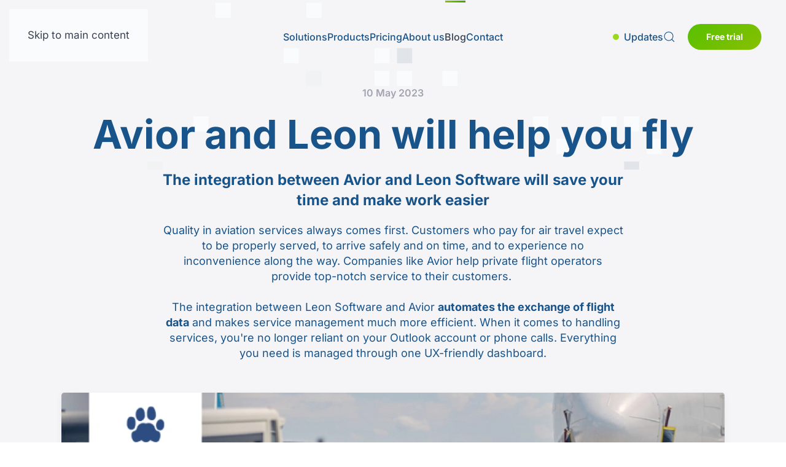

--- FILE ---
content_type: text/html; charset=utf-8
request_url: https://www.leonsoftware.com/blog/avior-and-leon-will-help-you-fly.html
body_size: 17649
content:
<!DOCTYPE html><html lang="en-gb" dir="ltr"><head><meta name="viewport" content="width=device-width, initial-scale=1"><link rel="icon" href="/images/favicon.png" sizes="any"><link rel="icon" href="/images/favicon.svg" type="image/svg+xml"><link rel="apple-touch-icon" href="/images/apple-touch-icon.png"><meta charset="utf-8"><meta name="rights" content="Leon Software"><meta name="robots" content="max-snippet:-1, max-image-preview:large, max-video-preview:-1"><meta name="description" content="Stay updated with the latest from Leon Software and aviation industry"><link rel="preload" href="/templates/yootheme/cache/6f/avior-l-6f1ce2a7.jpeg" as="image" fetchpriority="high" class="jchoptimize-auto-lcp"><title>Avior and Leon will help you fly</title><link href="https://www.leonsoftware.com/component/finder/search.opensearch?Itemid=101" rel="search" title="OpenSearch Leon Software" type="application/opensearchdescription+xml"><link href="/favicon.ico" rel="icon" type="image/vnd.microsoft.icon"><link rel="stylesheet" href="/media/com_jchoptimize/cache/css/909cdafa04965eecaa56864fbb4aaef1cd7a643345495334d238a41136a8f295.css"><link href="/plugins/system/gdpr/assets/css/cookieconsent.min.css?3fa1d5" rel="stylesheet"><link href="/plugins/system/gdpr/assets/css/jquery.fancybox.min.css?3fa1d5" rel="stylesheet"><link rel="stylesheet" href="/media/com_jchoptimize/cache/css/909cdafa04965eecaa56864fbb4aaef117107c00f8fd6396d8981386460682cd.css"><link href="/media/plg_system_jcepro/site/css/content.min.css?86aa0286b6232c4a5b58f892ce080277" rel="stylesheet"><link href="/media/plg_system_jcemediabox/css/jcemediabox.min.css?7d30aa8b30a57b85d658fcd54426884a" rel="stylesheet"><link href="https://www.leonsoftware.com/media/com_acymailing/css/module_default.css?v=1710583267" rel="stylesheet"><style>.cloaked_email span:before{content:attr(data-ep-a0f9c)}.cloaked_email span:after{content:attr(data-ep-b6743)}img.cloaked_email{display:inline-block !important;vertical-align:middle;border:0}</style><style>div.cc-window.cc-floating{max-width:32em}@media(max-width:639px){div.cc-window.cc-floating:not(.cc-center){max-width:none}}div.cc-window,span.cc-cookie-settings-toggler,span.cc-cookie-domains-toggler{font-size:16px}div.cc-revoke{font-size:16px}div.cc-settings-label,span.cc-cookie-settings-toggle{font-size:14px}div.cc-window.cc-banner{padding:1em 1.8em}div.cc-window.cc-floating{padding:2em 1.8em}input.cc-cookie-checkbox+span:before,input.cc-cookie-checkbox+span:after{border-radius:0px}div.cc-center,div.cc-floating,div.cc-checkbox-container,div.gdpr-fancybox-container div.fancybox-content,ul.cc-cookie-category-list li,fieldset.cc-service-list-title legend{border-radius:0px}div.cc-window a.cc-btn,span.cc-cookie-settings-toggle{border-radius:0px}</style><style>a.cc-btn.cc-dismiss{display:none}</style><style>fieldset.cc-cookie-list-title .gdpr_onoffswitch-label,fieldset.cc-cookie-list-title .gdpr_cookie_switcher span.gdpr_onoffswitch-switch,div.gdpr-component-view span.cc-checkboxes-placeholder,div.gdpr-component-view div.cc-checkboxes-container input.cc-cookie-checkbox+span::before{border-radius:10px}div.gdpr-component-view div.cc-checkboxes-container input.cc-cookie-checkbox+span::before{height:14px;bottom:2px;left:3px}div.gdpr-component-view div.cc-checkboxes-container input.cc-cookie-checkbox:checked+span::before{transform:translateX(22px)}</style><link href="/plugins/system/cfheadlinehero/modules/elements/elements/cf-headline-hero/assets/css/cfheadlinehero.css?4.5.33" rel="preload" as="style" onload="this.onload=null;this.rel='stylesheet'"><link href="/media/system/css/joomla-fontawesome.min.css?4.5.33" rel="preload" as="style" onload="this.onload=null;this.rel='stylesheet'"> <script src="/plugins/system/gdpr/assets/js/user.js?3fa1d5" defer></script> <script src="/media/vendor/awesomplete/js/awesomplete.min.js?1.1.7" defer></script> <script type="application/json" class="joomla-script-options new">{"joomla.jtext":{"JLIB_JS_AJAX_ERROR_OTHER":"An error has occurred while fetching the JSON data: HTTP %s status code.","JLIB_JS_AJAX_ERROR_PARSE":"A parse error has occurred while processing the following JSON data:<br><code style=\"color:inherit;white-space:pre-wrap;padding:0;margin:0;border:0;background:inherit;\">%s<\/code>","ERROR":"Error","MESSAGE":"Message","NOTICE":"Notice","WARNING":"Warning","JCLOSE":"Close","JOK":"OK","JOPEN":"Open"},"finder-search":{"url":"\/component\/finder\/?task=suggestions.suggest&amp;format=json&amp;tmpl=component&amp;Itemid=101"},"system.paths":{"root":"","rootFull":"https:\/\/www.leonsoftware.com\/","base":"","baseFull":"https:\/\/www.leonsoftware.com\/"},"csrf.token":"9a5c4f20b0f88ec311a26cd0248c5233"}</script> <script src="/media/system/js/messages.min.js?9a4811" type="module"></script> <script src="/plugins/system/gdpr/assets/js/jquery.fancybox.min.js?3fa1d5" defer></script> <script src="/plugins/system/gdpr/assets/js/cookieconsent.min.js?3fa1d5" defer></script> <script src="/plugins/system/gdpr/assets/js/init.js?3fa1d5" defer></script> <script type="application/ld+json">{"@context":"https://schema.org","@graph":[{"@type":"Organization","@id":"https://www.leonsoftware.com/#/schema/Organization/base","name":"Leon Software","url":"https://www.leonsoftware.com/"},{"@type":"WebSite","@id":"https://www.leonsoftware.com/#/schema/WebSite/base","url":"https://www.leonsoftware.com/","name":"Leon Software","publisher":{"@id":"https://www.leonsoftware.com/#/schema/Organization/base"},"potentialAction":{"@type":"SearchAction","target":"https://www.leonsoftware.com/component/finder/search.html?q={search_term_string}&amp;Itemid=101","query-input":"required name=search_term_string"}},{"@type":"WebPage","@id":"https://www.leonsoftware.com/#/schema/WebPage/base","url":"https://www.leonsoftware.com/blog/avior-and-leon-will-help-you-fly.html","name":"Avior and Leon will help you fly","description":"Stay updated with the latest from Leon Software and aviation industry","isPartOf":{"@id":"https://www.leonsoftware.com/#/schema/WebSite/base"},"about":{"@id":"https://www.leonsoftware.com/#/schema/Organization/base"},"inLanguage":"en-GB"},{"@type":"Article","@id":"https://www.leonsoftware.com/#/schema/com_content/article/520","name":"Avior and Leon will help you fly","headline":"Avior and Leon will help you fly","inLanguage":"en-GB","thumbnailUrl":"images/news/2023/avior-s.jpg","image":"images/news/2023/avior-l.jpg","isPartOf":{"@id":"https://www.leonsoftware.com/#/schema/WebPage/base"}}]}</script> <script type="application/ld+json">{"@context":"https:\/\/schema.org","@type":"WebSite","name":"Leon Software ","url":"https:\/\/www.leonsoftware.com\/","alternateName":"Flight Scheduling Software","sameAs":["https:\/\/www.facebook.com\/Leon-Software-155040007845973\/","https:\/\/www.youtube.com\/channel\/UC9MUTfyfDAu5vdek9TQeo8Q","https:\/\/www.linkedin.com\/company\/leon-software\/","https:\/\/www.instagram.com\/leonsoftware\/"]}</script> <script type="application/ld+json">{"@context":"https:\/\/schema.org","@type":"WebSite","url":"https:\/\/www.leonsoftware.com\/","potentialAction":{"@type":"SearchAction","target":"https:\/\/www.leonsoftware.com\/index.php?option=com_search&searchphrase=all&searchword={search_term}","query-input":"required name=search_term"}}</script> <script type="application/ld+json">{"@context":"https:\/\/schema.org","@type":"BreadcrumbList","itemListElement":[{"@type":"ListItem","position":1,"item":{"@id":"https:\/\/www.leonsoftware.com\/home","name":"Home"}},{"@type":"ListItem","position":2,"item":{"@id":"https:\/\/www.leonsoftware.com\/blog.html\/blog","name":"Blog"}},{"@type":"ListItem","position":3,"item":{"@id":"https:\/\/www.leonsoftware.com\/blog\/avior-and-leon-will-help-you-fly.html\/avior-and-leon-will-help-you-fly","name":"Avior and Leon will help you fly"}}]}</script> <script type="application/ld+json">{"@context":"https:\/\/schema.org","@type":"Article","mainEntityOfPage":{"@type":"WebPage","@id":"https:\/\/www.leonsoftware.com\/"},"headline":"Avior and Leon will help you fly","description":"The integration between Avior and Leon Software will save your time and make work easier\r\nQuality in aviation services always comes first. Customers who pay for air travel expect to be properly served, to arrive safely and on time, and to experience no inconvenience along the way. Companies like Avior help private flight operators provide top-notch service to their customers.&nbsp;The integration between Leon Software and Avior automates the exchange of flight data and makes service management m","inLanguage":"en-GB","interactionCount":3796,"datePublished":"2023-05-10T10:35:25+00:00","dateCreated":"2023-05-10T07:22:28+00:00","dateModified":"2024-03-18T11:49:50+00:00","image":{"@type":"ImageObject","url":"https:\/\/www.leonsoftware.com\/images\/news\/2023\/avior-l.jpg","height":"800","width":"800"},"author":{"@type":"Person","name":"Rafa\u0142 Grad"},"publisher":{"@type":"Organization","name":"Leon Software ","logo":{"@type":"ImageObject","url":"https:\/\/www.leonsoftware.com\/images\/logo_profile_01.png","width":"600","height":"600"}}}</script> <script type="application/ld+json">{"@context":"https:\/\/schema.org","@type":"ProfessionalService","@id":"https:\/\/www.leonsoftware.com\/professionalservice","name":"Leon Software sp. z o.o. sp. j.","url":"https:\/\/www.leonsoftware.com\/","image":"https:\/\/www.leonsoftware.com\/images\/Leon_Software_logo.png","telephone":"+48 22 307 07 22","address":{"@type":"PostalAddress","streetAddress":"Al. Jerozolimskie 151\/5U  ","addressLocality":"Warsaw ","addressRegion":"mazowieckie","postalCode":"02-326","addressCountry":"Poland"},"openingHoursSpecification":[{"@type":"OpeningHoursSpecification","dayOfWeek":["Monday"],"opens":"9","closes":"17"},{"@type":"OpeningHoursSpecification","dayOfWeek":["Tuesday"],"opens":"9","closes":"17"},{"@type":"OpeningHoursSpecification","dayOfWeek":["Wednesday"],"opens":"9","closes":"17"},{"@type":"OpeningHoursSpecification","dayOfWeek":["Thursday"],"opens":"9","closes":"17"},{"@type":"OpeningHoursSpecification","dayOfWeek":["Friday"],"opens":"9","closes":"17"},{"@type":"OpeningHoursSpecification","dayOfWeek":["Saturday"],"opens":"9","closes":"15"}]}</script> <script type="application/ld+json" data-type="gsd">{"@context":"https://schema.org","@type":"BreadcrumbList","itemListElement":[{"@type":"ListItem","position":1,"name":"Home","item":"https://www.leonsoftware.com"},{"@type":"ListItem","position":2,"name":"Blog","item":"https://www.leonsoftware.com/blog.html"},{"@type":"ListItem","position":3,"name":"Avior and Leon will help you fly","item":"https://www.leonsoftware.com/blog/avior-and-leon-will-help-you-fly.html"}]}</script><meta property="og:type" content="article"><meta property="og:title" content="Avior and Leon will help you fly"><meta property="og:url" content="https://www.leonsoftware.com/blog/avior-and-leon-will-help-you-fly.html"><meta property="og:site_name" content=" Aviation software, Flight operations management and scheduling software."><meta property="og:description" content="Stay updated with the latest from Leon Software and aviation industry"><meta property="og:image" content="https://www.leonsoftware.com/images/news/2023/avior-l.jpg"><meta property="og:image:width" content="836"><meta property="og:image:height" content="437"><meta property="og:image:type" content="image/jpeg"><meta property="og:image:alt" content="Avior"><link rel="canonical" href="https://www.leonsoftware.com/blog/avior-and-leon-will-help-you-fly.html" /> <script src="/media/com_jchoptimize/cache/js/4edb8c566396829afa37c725992cf3f7d116af6ec4d1674035cec22fde85e9a3.js"></script> <script src="/media/legacy/js/jquery-noconflict.min.js?504da4"></script> <script src="/media/com_jchoptimize/cache/js/4edb8c566396829afa37c725992cf3f7aae8e2364ec238e31b86935db66b700d.js"></script> <script src="/media/plg_system_jcemediabox/js/jcemediabox.min.js?7d30aa8b30a57b85d658fcd54426884a"></script> <script>window.RegularLabs=window.RegularLabs||{};window.RegularLabs.EmailProtector=window.RegularLabs.EmailProtector||{unCloak:function(e,g){document.querySelectorAll("."+e).forEach(function(a){var f="",c="";a.className=a.className.replace(" "+e,"");a.querySelectorAll("span").forEach(function(d){for(name in d.dataset)0===name.indexOf("epA")&&(f+=d.dataset[name]),0===name.indexOf("epB")&&(c=d.dataset[name]+c)});if(c){var b=a.nextElementSibling;b&&"script"===b.tagName.toLowerCase()&&b.parentNode.removeChild(b);b=f+c;g?(a.parentNode.href="mailto:"+b,a.parentNode.removeChild(a)):a.innerHTML=b}})}};</script> <script>var COM_GDPR_DELETE_PROFILE='Delete profile';var COM_GDPR_EXPORT_CSV_PROFILE='Export CSV profile';var COM_GDPR_EXPORT_XLS_PROFILE='Export XLS profile';var COM_GDPR_DELETE_PROFILE_REQUEST='Request to delete profile';var COM_GDPR_EXPORT_PROFILE_REQUEST='Request to export profile data';var COM_GDPR_PRIVACY_POLICY_REQUIRED='Required';var COM_GDPR_DELETE_PROFILE_CONFIRMATION='Are you sure you want to delete your profile?';var COM_GDPR_PRIVACY_POLICY_ACCEPT='I accept';var COM_GDPR_PRIVACY_POLICY_NOACCEPT='I don\'t accept';</script> <script>var gdpr_livesite='https://www.leonsoftware.com/';var gdprCurrentOption='com_content';var gdprCurrentView='article';var gdprCurrentTask='';var gdprCurrentLayout='blog';var gdprCurrentUserId=0;var gdprDebugMode=0;var gdprDeleteButton=1;var gdprExportButton=1;var gdprPrivacyPolicyCheckbox=0;var gdprPrivacyPolicyCheckboxLinkText='Privacy policy';var gdprPrivacyPolicyCheckboxLink='https://www.leonsoftware.com/privacy-policy.html';var gdprPrivacyPolicyCheckboxLinkTitle='Please agree to our privacy policy, otherwise you will not be able to register.';var gdprPrivacyPolicyCheckboxOrder='right';var gdprRemoveAttributes=1;var gdprForceSubmitButton=0;var gdprRemoveSubmitButtonEvents=0;var gdprPrivacyPolicyContainerTemplate='<div class=\'control-group\'>{field}</div>';var gdprPrivacyPolicyLabelTemplate='<div class=\'control-label\' style=\'display:inline-block\'>{label}</div>';var gdprPrivacyPolicyCheckboxTemplate='<div class=\'controls\' style=\'display:inline-block;margin-left:20px\'>{checkbox}</div>';var gdprPrivacyPolicyControl=1;var gdprFormSubmissionMethod='form';var gdprFormActionWorkingmode='base';var gdprCustomSubmissionMethodSelector='input[type=submit],button[type=submit],button[type=button]';var gdprConsentLogsFormfields='name,email,subject,message';var gdprConsentRegistryTrackPreviousConsent=1;var gdprCustomAppendMethod=0;var gdprCustomAppendMethodSelector='input[type=submit],button[type=submit]';var gdprCustomAppendMethodTargetElement='parent';var gdprCheckboxControlsClass=0;var gdprCheckboxControlsClassList='required';var gdprPrivacyPolicyCheckboxConsentDate=0;var gdprUserprofileButtonsWorkingmode=0;</script> <script>var gdprCustomComponentsViewFormCheckboxSelector='#acymodifyform form,form[name*=Acymailing],form[name^=formAcym]';</script> <script>var gdprDisallowPrivacyPolicy=0;var gdprDisallowDeleteProfile=0;var gdprDisallowExportProfile=0;</script> <script>var gdprConfigurationOptions={complianceType:'opt-out',cookieConsentLifetime:360,cookieConsentSamesitePolicy:'None',cookieConsentSecure:1,disableFirstReload:1,blockJoomlaSessionCookie:0,blockExternalCookiesDomains:0,externalAdvancedBlockingModeCustomAttribute:'',allowedCookies:'',blockCookieDefine:0,autoAcceptOnNextPage:0,revokable:1,lawByCountry:0,checkboxLawByCountry:0,blockPrivacyPolicy:1,cacheGeolocationCountry:0,countryAcceptReloadTimeout:1000,usaCCPARegions:null,countryEnableReload:0,customHasLawCountries:[""],dismissOnScroll:0,dismissOnTimeout:0,containerSelector:'body',hideOnMobileDevices:0,autoFloatingOnMobile:1,autoFloatingOnMobileThreshold:1024,autoRedirectOnDecline:0,autoRedirectOnDeclineLink:'',showReloadMsg:0,showReloadMsgText:'Applying preferences and reloading the page...',showConsentID:0,defaultClosedToolbar:0,toolbarLayout:'basic-header',toolbarTheme:'block',toolbarButtonsTheme:'decline_first',revocableToolbarTheme:'advanced',toolbarPosition:'center',toolbarCenterTheme:'compact',revokePosition:'revoke-bottom-left',toolbarPositionmentType:1,positionCenterSimpleBackdrop:0,positionCenterBlurEffect:0,preventPageScrolling:0,popupEffect:'fade',popupBackground:'#1a3158',popupText:'#ffffff',popupLink:'#ffffff',buttonBackground:'#ffffff',buttonBorder:'#ffffff',buttonText:'#1a3158',highlightOpacity:'90',highlightBackground:'#1a3158',highlightBorder:'#ffffff',highlightText:'#ffffff',highlightDismissBackground:'#1a3158',highlightDismissBorder:'#ffffff',highlightDismissText:'#ffffff',autocenterRevokableButton:0,hideRevokableButton:0,hideRevokableButtonOnscroll:1,customRevokableButton:0,customRevokableButtonAction:0,headerText:'<p>We value your privacy!</p>',messageText:'This website uses cookies to ensure you get the best experience on our website.',denyMessageEnabled:1,denyMessage:'You have declined cookies, to ensure the best experience on this website please consent the cookie usage.',placeholderBlockedResources:0,placeholderBlockedResourcesAction:'open',placeholderBlockedResourcesText:'You must accept cookies and reload the page to view this content',placeholderIndividualBlockedResourcesText:'You must accept cookies from {domain} and reload the page to view this content',placeholderIndividualBlockedResourcesAction:0,placeholderOnpageUnlock:1,scriptsOnpageUnlock:1,autoDetectYoutubePoster:0,autoDetectYoutubePosterApikey:'AIzaSyAV_WIyYrUkFV1H8OKFYG8wIK8wVH9c82U',dismissText:'Got it!',allowText:'Allow cookies',denyText:'Decline',cookiePolicyLinkText:'Cookie policy',cookiePolicyLink:'https://www.leonsoftware.com/cookie-policy.html',cookiePolicyRevocableTabText:'Cookie policy',cookiePolicyRevocableTabIcon:'text',cookiePolicyRevocableTabIconCustom:'',privacyPolicyLinkText:'Privacy policy',privacyPolicyLink:'https://www.leonsoftware.com/privacy-policy.html',googleCMPTemplate:0,enableGdprBulkConsent:0,displayBulkConsentDomains:0,bulkConsentDomains:[""],enableCustomScriptExecGeneric:0,customScriptExecGeneric:'',categoriesCheckboxTemplate:'cc-checkboxes-filled',toggleCookieSettings:1,toggleCookieSettingsLinkedView:0,toggleCookieSettingsButtonsArea:0,toggleCookieSettingsLinkedViewSefLink:'/component/gdpr/',toggleCookieSettingsText:'<span class="cc-cookie-settings-toggle">Preferences <span class="cc-cookie-settings-toggler">&#x25EE</span></span>',toggleCookieSettingsButtonBackground:'#1a3158',toggleCookieSettingsButtonBorder:'#ffffff',toggleCookieSettingsButtonText:'#ffffff',showLinks:1,blankLinks:'_self',autoOpenPrivacyPolicy:0,openAlwaysDeclined:0,cookieSettingsLabel:'Cookie settings:',cookieSettingsDesc:'Choose which kind of cookies you want to disable by clicking on the checkboxes. Click on a category name for more informations about used cookies.',cookieCategory1Enable:1,cookieCategory1Name:'Necessary',cookieCategory1Locked:1,cookieCategory2Enable:1,cookieCategory2Name:'Preferences',cookieCategory2Locked:0,cookieCategory3Enable:1,cookieCategory3Name:'Statistics',cookieCategory3Locked:0,cookieCategory4Enable:1,cookieCategory4Name:'Marketing',cookieCategory4Locked:0,cookieCategoriesDescriptions:{},alwaysReloadAfterCategoriesChange:1,preserveLockedCategories:1,declineButtonBehavior:'soft',blockCheckedCategoriesByDefault:0,reloadOnfirstDeclineall:1,trackExistingCheckboxSelectors:'',trackExistingCheckboxConsentLogsFormfields:'name,email,subject,message',allowallShowbutton:1,allowallText:'Allow all cookies',allowallButtonBackground:'#ffffff',allowallButtonBorder:'#ffffff',allowallButtonText:'#000000',allowallButtonTimingAjax:'extrafast',includeAcceptButton:1,includeDenyButton:0,trackConsentDate:1,execCustomScriptsOnce:1,optoutIndividualResources:1,blockIndividualResourcesServerside:1,disableSwitchersOptoutCategory:1,autoAcceptCategories:1,allowallIndividualResources:1,blockLocalStorage:1,blockSessionStorage:1,externalAdvancedBlockingModeTags:'iframe,script,img,source,link',enableCustomScriptExecCategory1:0,customScriptExecCategory1:'console.log(\'cat 1\');',enableCustomScriptExecCategory2:0,customScriptExecCategory2:'console.log(\'cat 2\');',enableCustomScriptExecCategory3:0,customScriptExecCategory3:'',enableCustomScriptExecCategory4:0,customScriptExecCategory4:'console.log(\'cat 4\');',enableCustomDeclineScriptExecCategory1:0,customScriptDeclineExecCategory1:'',enableCustomDeclineScriptExecCategory2:0,customScriptDeclineExecCategory2:'',enableCustomDeclineScriptExecCategory3:0,customScriptDeclineExecCategory3:'',enableCustomDeclineScriptExecCategory4:0,customScriptDeclineExecCategory4:'',enableCMPPreferences:1,enableGTMEventsPreferences:0,enableCMPStatistics:1,enableGTMEventsStatistics:0,enableCMPAds:1,enableUETAds:0,enableGTMEventsAds:1,debugMode:0};var gdpr_ajax_livesite='https://www.leonsoftware.com/';var gdpr_enable_log_cookie_consent=1;</script> <script>var gdprUseCookieCategories=1;var gdpr_ajaxendpoint_cookie_category_desc='https://www.leonsoftware.com/index.php?option=com_gdpr&task=user.getCookieCategoryDescription&format=raw';</script> <script>var gdprJSessCook='3b953759a1fe665ea65416d76a748c01';var gdprJSessVal='2ceb2ea352bb50d80151212408408813';var gdprJAdminSessCook='4a5a13564f1463211aaba5f05c0d08f5';var gdprPropagateCategoriesSession=1;var gdprAlwaysPropagateCategoriesSession=1;var gdprAlwaysCheckCategoriesSession=0;</script> <script>var gdprFancyboxWidth=700;var gdprFancyboxHeight=800;var gdprCloseText='Close';</script> <script>window.yootheme||={};var $theme=yootheme.theme={"i18n":{"close":{"label":"Close"},"totop":{"label":"Back to top"},"marker":{"label":"Open"},"navbarToggleIcon":{"label":"Open Menu"},"paginationPrevious":{"label":"Previous page"},"paginationNext":{"label":"Next Page"},"searchIcon":{"toggle":"Open Search","submit":"Submit Search"},"slider":{"next":"Next slide","previous":"Previous slide","slideX":"Slide %s","slideLabel":"%s of %s"},"slideshow":{"next":"Next slide","previous":"Previous slide","slideX":"Slide %s","slideLabel":"%s of %s"},"lightboxPanel":{"next":"Next slide","previous":"Previous slide","slideLabel":"%s of %s","close":"Close"}}};</script> <script>jQuery(document).ready(function(){WfMediabox.init({"base":"\/","theme":"shadow","width":"","height":"","lightbox":0,"shadowbox":0,"icons":0,"overlay":1,"overlay_opacity":0.80000000000000004,"overlay_color":"#2c4d83","transition_speed":500,"close":2,"labels":{"close":"Close","next":"Next","previous":"Previous","cancel":"Cancel","numbers":"{{numbers}}","numbers_count":"{{current}} of {{total}}","download":"Download"},"swipe":true,"expand_on_click":true});});</script> <script>if(typeof acymailingModule=='undefined'){var acymailingModule=[];}
acymailingModule['emailRegex']=/^[a-z0-9!#$%&\'*+\/=?^_`{|}~-]+(?:\.[a-z0-9!#$%&\'*+\/=?^_`{|}~-]+)*\@([a-z0-9-]+\.)+[a-z0-9]{2,20}$/i;acymailingModule['NAMECAPTION']='Name';acymailingModule['NAME_MISSING']='Please enter your name';acymailingModule['EMAILCAPTION']='E-mail';acymailingModule['VALID_EMAIL']='Please enter a valid e-mail address';acymailingModule['ACCEPT_TERMS']='Please check the Terms and Conditions';acymailingModule['CAPTCHA_MISSING']='The captcha is invalid, please try again';acymailingModule['NO_LIST_SELECTED']='Please select the lists you want to subscribe to';</script> <script>acymailingModule['level']='enterprise';</script> <script>acymailingModule['reqFieldsformAcymailing16511']=Array('name','html');acymailingModule['validFieldsformAcymailing16511']=Array('Please enter a value for the field Name','Please enter a value for the field Receive');</script> <script>acymailingModule['excludeValuesformAcymailing16511']=[];acymailingModule['excludeValuesformAcymailing16511']['email']='E-mail';</script> <script>window.dataLayer=window.dataLayer||[];function gtag(){dataLayer.push(arguments);}
gtag('consent','default',{'ad_storage':'denied','ad_user_data':'denied','ad_personalization':'denied','analytics_storage':'denied','functionality_storage':'denied','personalization_storage':'denied','security_storage':'denied','wait_for_update':500});</script> <script>(function(w,d,s,l,i){w[l]=w[l]||[];w[l].push({'gtm.start':new Date().getTime(),event:'gtm.js'});var f=d.getElementsByTagName(s)[0],j=d.createElement(s),dl=l!='dataLayer'?'&l='+l:'';j.async=true;j.src='https://www.googletagmanager.com/gtm.js?id='+i+dl;f.parentNode.insertBefore(j,f);})(window,document,'script','dataLayer','GTM-NBSW9MN');</script> <script src="/media/com_finder/js/finder.min.js?755761" type="module"></script> <script src="/plugins/system/yooessentials/modules/element/elements/social_sharing_item/assets/asset.js?2.4.4-0730.1611" defer></script> <script src="https://www.leonsoftware.com/media/com_acymailing/js/acymailing_module.js?v=5130" async></script> </head><body class=" news"><div class="uk-hidden-visually uk-notification uk-notification-top-left uk-width-auto"><div class="uk-notification-message"> <a href="#tm-main" class="uk-link-reset">Skip to main content</a> </div></div><div class="tm-page"> <header class="tm-header-mobile uk-hidden@m tm-header-overlay" uk-header uk-inverse="target: .uk-navbar-container; sel-active: .uk-navbar-transparent"><div uk-sticky show-on-up animation="uk-animation-slide-top" cls-active="uk-navbar-sticky" sel-target=".uk-navbar-container" cls-inactive="uk-navbar-transparent" tm-section-start><div class="uk-navbar-container"><div class="uk-container uk-container-expand"> <nav class="uk-navbar" uk-navbar="{&quot;align&quot;:&quot;left&quot;,&quot;container&quot;:&quot;.tm-header-mobile &gt; [uk-sticky]&quot;,&quot;boundary&quot;:&quot;.tm-header-mobile .uk-navbar-container&quot;}"><div class="uk-navbar-left "> <a href="https://www.leonsoftware.com/" aria-label="Back to home" class="uk-logo uk-navbar-item"> <img alt="" loading="eager" width="121" height="40" src="/images/logo_leon_blue.svg"><img class="uk-logo-inverse" alt="" loading="eager" width="123" height="40" src="/images/logo_leon.svg"></a> </div><div class="uk-navbar-right"><div class="uk-navbar-item" id="module-277"><div class="uk-grid tm-grid-expand uk-child-width-1-1 uk-grid-margin"><div class="uk-width-1-1"><div><ul class="top-links-list"> <li><a uk-toggle href="#tm-dialog" class="uk-navbar-toggle update-links"><span>Updates</span></a> </li> </ul> </div> </div></div></div> <a class="uk-navbar-toggle" id="module-278" href="#search-278-search" uk-search-icon uk-toggle></a> <div uk-modal id="search-278-search" class="uk-modal"><div class="uk-modal-dialog uk-modal-body"><form id="search-278" action="/component/finder/search.html?Itemid=1027" method="get" role="search" class="uk-search js-finder-searchform uk-width-1-1 uk-search-medium"><span uk-search-icon></span><input name="q" class="js-finder-search-query uk-search-input" placeholder="Search" required aria-label="Search" type="search" autofocus><input type="hidden" name="Itemid" value="1027"></form></div></div><div class="uk-navbar-item" id="module-274"><div class="uk-grid tm-grid-expand uk-child-width-1-1 uk-grid-margin"><div class="uk-width-1-1"><div class="green-invert-btn uk-margin"> <a class="el-content uk-button uk-button-primary" href="/free-trial.html"> Free trial </a> </div></div></div></div> <a uk-toggle href="#tm-dialog-mobile" class="uk-navbar-toggle"><div uk-navbar-toggle-icon></div></a> </div></nav> </div> </div> </div><div id="tm-dialog-mobile" uk-offcanvas="container: true; overlay: true" mode="slide" flip><div class="uk-offcanvas-bar uk-flex uk-flex-column"> <button class="uk-offcanvas-close uk-close-large" type="button" uk-close uk-toggle="cls: uk-close-large; mode: media; media: @s"></button><div class="uk-margin-auto-bottom"><div class="uk-grid uk-child-width-1-1" uk-grid><div><div class="uk-panel" id="module-tm-4"> <a href="https://www.leonsoftware.com/" aria-label="Back to home" class="uk-logo"> <img alt="" loading="eager" width="136" height="45" src="/images/logo_leon_blue.svg"></a> </div></div><div><div class="uk-panel" id="module-menu-dialog-mobile"><ul class="uk-nav uk-nav-default uk-nav-accordion" uk-nav="targets: &gt; .js-accordion"> <li class="item-101"><a href="/" title="Flight Scheduling Software - Aircraft Management">Home</a></li> <li class="item-1298 js-accordion uk-parent"><a href>Solutions <span uk-nav-parent-icon></span></a> <ul class="uk-nav-sub"> <li class="item-1268"><a href="/solutions/business-operators.html">Business Operators</a></li> <li class="item-1269"><a href="/solutions/scheduled-operators.html">Scheduled Operators</a></li> <li class="item-1270"><a href="/solutions/cargo-operators.html">Cargo Operators</a></li> <li class="item-1271"><a href="/solutions/trip-support-companies.html">Trip Support Companies</a></li> <li class="item-1272"><a href="/solutions/charter-brokers.html">Charter Brokers</a></li></ul></li> <li class="item-1267 js-accordion uk-parent"><a href>Products <span uk-nav-parent-icon></span></a> <ul class="uk-nav-sub"> <li class="item-1390"><a href="/products.html">General information</a></li> <li class="item-1389"><a href="/products/sched.html">Schedule</a></li> <li class="item-1273"><a href="/products/sales.html">Sales</a></li> <li class="item-1924"><a href="/products/marketplace.html">Marketplace</a></li> <li class="item-1274"><a href="/products/crew.html">Crew</a></li> <li class="item-1275"><a href="/products/ops.html">OPS</a></li> <li class="item-1276"><a href="/products/maintenance.html"> Maintenance</a></li> <li class="item-1277"><a href="/products/reporting.html">Reporting</a></li> <li class="item-1461"><a href="/products/advanced-configuration.html">Advanced configuration</a></li> <li class="item-1443"><a href="/integrations.html">Integrations</a></li> <li class="item-1460"><a href="/products/our-apps.html">Our Apps</a></li></ul></li> <li class="item-1289"><a href="/pricing.html">Pricing</a></li> <li class="item-1290 js-accordion uk-parent"><a href>About us <span uk-nav-parent-icon></span></a> <ul class="uk-nav-sub"> <li class="item-1291"><a href="/about-us/overview.html">Overview</a></li> <li class="item-1292"><a href="/about-us/management.html">Management</a></li> <li class="item-1444"><a href="/about-us/careers.html">Careers</a></li> <li class="item-1445"><a href="/about-us/our-technology.html">Our technology</a></li> <li class="item-1446"><a href="/about-us/how-do-we-work.html">How do we work</a></li> <li class="item-1447"><a href="/about-us/iso-iec.html">ISO/IEC 27001:2022</a></li> <li class="item-1448"><a href="/about-us/download.html">Download</a></li> <li class="item-1449"><a href="/about-us/customer-stories.html">Customer Stories</a></li> <li class="item-1462"><a href="/?Itemid=1456">Webinars</a></li> <li class="item-1463"><a href="/about-us/leon-press.html">Leon Press</a></li></ul></li> <li class="item-1295 uk-active"><a href="/blog.html">Blog</a></li> <li class="item-135"><a href="/contact.html">Contact</a></li></ul></div></div></div></div><div class="uk-grid-margin"><div class="uk-grid uk-child-width-1-1" uk-grid><div><div class="uk-panel" id="module-261"><style class="uk-margin-remove-adjacent">#module-261\#0{position:relative}</style><div class="uk-grid tm-grid-expand uk-child-width-1-1 uk-grid-margin"><div class="uk-width-1-1"><div id="module-261#0"><div class="socials-wrap"><div class="socials-icon"><i uk-icon="social"></i></div><div class="socials-text">Follow Us</div><ul class="socials"> <li><a href="https://www.linkedin.com/company/leon-software" target="_blank" uk-icon="icon: linkedin"></a></li> <li><a href="https://www.facebook.com/Leon-Software-155040007845973/" target="_blank" uk-icon="icon: facebook"></a></li> <li><a href="https://twitter.com/LeonSoftware" target="_blank" uk-icon="icon: twitter"></a></li> <li><a href="https://www.youtube.com/channel/UC9MUTfyfDAu5vdek9TQeo8Q" target="_blank" uk-icon="icon: youtube"></a></li> <li><a href="https://www.instagram.com/leonsoftware/" target="_blank" uk-icon="icon: instagram"></a></li> </ul> </div></div></div></div></div></div><div><div class="uk-panel" id="module-258"><div class="uk-grid tm-grid-expand uk-child-width-1-1 uk-grid-margin"><div class="uk-width-1-1"><div class="green-invert-btn uk-margin"> <a class="el-content uk-button uk-button-primary" href="/free-trial.html"> Free trial </a> </div></div></div></div></div></div></div></div></div></header> <header class="tm-header uk-visible@m tm-header-overlay" uk-header uk-inverse="target: .uk-navbar-container, .tm-headerbar; sel-active: .uk-navbar-transparent, .tm-headerbar"><div uk-sticky media="@m" show-on-up animation="uk-animation-slide-top" cls-active="uk-navbar-sticky" sel-target=".uk-navbar-container" cls-inactive="uk-navbar-transparent" tm-section-start><div class="uk-navbar-container"><div class="uk-container uk-container-expand"> <nav class="uk-navbar" uk-navbar="{&quot;align&quot;:&quot;left&quot;,&quot;container&quot;:&quot;.tm-header &gt; [uk-sticky]&quot;,&quot;boundary&quot;:&quot;.tm-header .uk-navbar-container&quot;}"><div class="uk-navbar-left "> <a href="https://www.leonsoftware.com/" aria-label="Back to home" class="uk-logo uk-navbar-item"> <img alt="" loading="eager" width="130" height="43" src="/images/logo_leon_blue.svg"><img class="uk-logo-inverse" alt="" loading="eager" width="132" height="43" src="/images/logo_leon.svg"></a> </div><div class="uk-navbar-center"><ul class="uk-navbar-nav"> <li class="item-1296 uk-parent"><a href="/solutions.html">Solutions</a> <div class="uk-drop uk-navbar-dropdown"><div><ul class="uk-nav uk-navbar-dropdown-nav"> <li class="item-865"><a href="/solutions/business-operators.html">Business Operators</a></li> <li class="item-867"><a href="/solutions/scheduled-operators.html">Scheduled Operators</a></li> <li class="item-890"><a href="/solutions/cargo-operators.html">Cargo Operators </a></li> <li class="item-868"><a href="/solutions/trip-support-companies.html">Trip Support Companies</a></li> <li class="item-1029"><a href="/solutions/charter-brokers.html">Charter Brokers</a></li></ul></div></div></li> <li class="item-181 uk-parent"><a href="/products.html">Products</a> <div class="uk-drop uk-navbar-dropdown"><div><ul class="uk-nav uk-navbar-dropdown-nav"> <li class="item-1388"><a href="/products/sched.html">Sched</a></li> <li class="item-186"><a href="/products/sales.html">Sales </a></li> <li class="item-1923"><a href="/products/marketplace.html">Marketplace</a></li> <li class="item-185"><a href="/products/crew.html">Crew</a></li> <li class="item-183"><a href="/products/ops.html">OPS</a></li> <li class="item-187"><a href="/products/maintenance.html">Maintenance</a></li> <li class="item-188"><a href="/products/reporting.html">Reporting </a></li> <li class="item-1450"><a href="/products/advanced-configuration.html">Advanced configuration</a></li> <li class="item-111"><a href="/integrations.html">Integrations</a></li> <li class="item-1458"><a href="/products/our-apps.html">Our Apps</a></li></ul></div></div></li> <li class="item-112"><a href="/pricing.html">Pricing</a></li> <li class="item-182 uk-parent"><a href="/about-us/overview.html">About us</a> <div class="uk-drop uk-navbar-dropdown"><div><ul class="uk-nav uk-navbar-dropdown-nav"> <li class="item-113"><a href="/about-us/overview.html">Overview</a></li> <li class="item-208"><a href="/about-us/management.html">Management</a></li> <li class="item-1050"><a href="/about-us/careers.html">Careers</a></li> <li class="item-190"><a href="/about-us/our-technology.html">Our technology</a></li> <li class="item-189"><a href="/about-us/how-do-we-work.html">How do we work</a></li> <li class="item-1407"><a href="/about-us/iso-iec.html">ISO 27001:2022</a></li> <li class="item-193"><a href="/about-us/download.html">Download</a></li> <li class="item-1432"><a href="/about-us/customer-stories.html">Customer Stories </a></li> <li class="item-1456"><a href="/blog/webinars.html">Webinars</a></li> <li class="item-1457"><a href="/about-us/leon-press.html">Leon Press</a></li></ul></div></div></li> <li class="item-1297 uk-active"><a href="/blog.html" title="Blog - Leon Flight Scheduling Software">Blog</a></li> <li class="item-115"><a href="/contact.html">Contact</a></li></ul></div><div class="uk-navbar-right"> <a uk-toggle href="#tm-dialog" class="uk-navbar-toggle"><div uk-navbar-toggle-icon></div></a> <div class="uk-navbar-item" id="module-273"><div class="uk-grid tm-grid-expand uk-child-width-1-1 uk-grid-margin"><div class="uk-width-1-1"><div><ul class="top-links-list"> <li><a uk-toggle href="#tm-dialog" class="uk-navbar-toggle update-links"><span>Updates</span></a> </li> </ul> </div> </div></div></div> <a class="uk-navbar-toggle" id="module-275" href="#search-275-search" uk-search-icon uk-toggle></a> <div uk-modal id="search-275-search" class="uk-modal"><div class="uk-modal-dialog uk-modal-body"><form id="search-275" action="/component/finder/search.html?Itemid=1027" method="get" role="search" class="uk-search js-finder-searchform uk-width-1-1 uk-search-medium"><span uk-search-icon></span><input name="q" class="js-finder-search-query uk-search-input" placeholder="Search" required aria-label="Search" type="search" autofocus><input type="hidden" name="Itemid" value="1027"></form></div></div><div class="uk-navbar-item" id="module-257"><div class="top-header-btn uk-grid tm-grid-expand uk-child-width-1-1 uk-grid-margin"><div class="uk-width-1-1"><div class="green-invert-btn trial-btn-top uk-margin"> <a class="el-content uk-button uk-button-primary" href="/free-trial.html"> Free trial </a> </div></div></div></div></div></nav> </div> </div> </div><div id="tm-dialog" uk-offcanvas="container: true" mode="push"><div class="uk-offcanvas-bar uk-flex uk-flex-column"> <button class="uk-offcanvas-close uk-close-large" type="button" uk-close uk-toggle="cls: uk-close-large; mode: media; media: @s"></button><div class="uk-margin-auto-bottom tm-height-expand"><div class="uk-grid uk-child-width-1-1" uk-grid><div><div class="uk-panel" id="module-tm-3"> <a href="https://www.leonsoftware.com/" aria-label="Back to home" class="uk-logo"> <img alt="" loading="eager" width="136" height="45" src="/images/logo_leon_blue.svg"></a> </div></div><div><div class="uk-panel" id="module-272"><div class="uk-grid tm-grid-expand uk-child-width-1-1 uk-grid-margin"><div class="uk-width-1-1"><h3> Update center </h3><div class="uk-panel uk-text-small uk-margin">Check out the most recent updates below and find out what we have prepared for you. </div><div class="hide-link grid-update-dialog uk-margin"><div class="uk-grid uk-child-width-1-1 uk-grid-small uk-grid-divider uk-grid-match" uk-grid><div><div class="el-item uk-flex uk-flex-column"> <a class="uk-flex-1 uk-panel uk-link-toggle" href="/support/update-center/leon-209-released.html"><div class="uk-grid-small uk-flex-middle" uk-grid><div class="uk-width-auto uk-flex-last"> <span class="el-image" uk-icon="icon: chevron-right; width: 24; height: 24;"></span> </div><div class="uk-width-expand uk-margin-remove-first-child"><div class="el-meta uk-text-meta uk-margin-top">26 January 2026</div><h4 class="el-title uk-margin-small-top uk-margin-remove-bottom"> Leon 209 released </h4><div><div class="el-link uk-button uk-button-default">Read more</div></div></div></div></a> </div></div><div><div class="el-item uk-flex uk-flex-column"> <a class="uk-flex-1 uk-panel uk-link-toggle" href="/support/update-center/leon-208-released.html"><div class="uk-grid-small uk-flex-middle" uk-grid><div class="uk-width-auto uk-flex-last"> <span class="el-image" uk-icon="icon: chevron-right; width: 24; height: 24;"></span> </div><div class="uk-width-expand uk-margin-remove-first-child"><div class="el-meta uk-text-meta uk-margin-top">12 January 2026</div><h4 class="el-title uk-margin-small-top uk-margin-remove-bottom"> Leon 208 released </h4><div><div class="el-link uk-button uk-button-default">Read more</div></div></div></div></a> </div></div><div><div class="el-item uk-flex uk-flex-column"> <a class="uk-flex-1 uk-panel uk-link-toggle" href="/support/update-center/leon-207-released.html"><div class="uk-grid-small uk-flex-middle" uk-grid><div class="uk-width-auto uk-flex-last"> <span class="el-image" uk-icon="icon: chevron-right; width: 24; height: 24;"></span> </div><div class="uk-width-expand uk-margin-remove-first-child"><div class="el-meta uk-text-meta uk-margin-top">29 December 2025</div><h4 class="el-title uk-margin-small-top uk-margin-remove-bottom"> Leon 207 released </h4><div><div class="el-link uk-button uk-button-default">Read more</div></div></div></div></a> </div></div><div><div class="el-item uk-flex uk-flex-column"> <a class="uk-flex-1 uk-panel uk-link-toggle" href="/support/update-center/leon-206-released.html"><div class="uk-grid-small uk-flex-middle" uk-grid><div class="uk-width-auto uk-flex-last"> <span class="el-image" uk-icon="icon: chevron-right; width: 24; height: 24;"></span> </div><div class="uk-width-expand uk-margin-remove-first-child"><div class="el-meta uk-text-meta uk-margin-top">15 December 2025</div><h4 class="el-title uk-margin-small-top uk-margin-remove-bottom"> Leon 206 released </h4><div><div class="el-link uk-button uk-button-default">Read more</div></div></div></div></a> </div></div></div></div><div class="uk-margin"> <a class="el-content uk-button uk-button-default" href="/support/update-center.html"> All Release notes </a> </div></div></div></div></div></div></div></div></div></header> <main id="tm-main" ><div id="system-message-container" aria-live="polite"></div><style class="uk-margin-remove-adjacent">@media (min-width:960px){#template-vV8AFuIw\#0 .el-item{width:100%}}#template-vV8AFuIw\#1{margin-top:5px}</style><div class="blog-progress-hero uk-section-muted uk-inverse-dark" uk-scrollspy="target: [uk-scrollspy-class]; cls: uk-animation-slide-bottom-small; delay: false;"><div data-src="/images/svg_icons/layout/bg-dots-2.svg" uk-img class="uk-background-norepeat uk-background-top-center fs-section uk-section uk-section-xsmall"><div class="uk-container"><div class="uk-grid tm-grid-expand uk-child-width-1-1 uk-grid-margin"><div class="uk-width-1-1"><div class="uk-margin uk-text-left@s uk-text-center"><div class="uk-grid uk-child-width-auto uk-child-width-auto@s uk-flex-center uk-flex-middle uk-grid-small uk-grid-match"><div><div class="el-item uk-panel uk-margin-remove-first-child" uk-scrollspy-class><div class="el-meta uk-text-meta uk-margin-top">10 May 2023</div></div></div></div></div><h1 class="el-element cfheadlinehero uk-heading-medium uk-margin-remove-top uk-text-center" uk-scrollspy-class> <span class="el-item animated-gradient-text_background animated-gradient-text_background-1-1" style="--content:&quot;Avior and Leon will help you fly&quot;; --padding: 0.05em; --start-color: #18538A; --end-color: #9BD611; --loop: 1s infinite both; --animation-speed: 8s; --count: {number-all}; display: block;"> <span class="el-active animated-gradient-text_foreground animated-gradient-text_foreground-1-1"> Avior and Leon will help you fly </span> </span> </h1></div></div></div></div></div><div class="uk-section-muted fs-section uk-section uk-section- uk-padding-remove-top"><div class="uk-grid-margin-small uk-container uk-container-xsmall"><div class="uk-grid tm-grid-expand uk-grid-row-small uk-child-width-1-1"><div class="uk-width-1-1"><div class="uk-panel uk-text-large uk-text-emphasis uk-margin-medium uk-text-center"><h3><strong>The integration between Avior and Leon Software will save your time and make work easier</strong></h3><p><span style="font-weight: 400;">Quality in aviation services always comes first. Customers who pay for air travel expect to be properly served, to arrive safely and on time, and to experience no inconvenience along the way. Companies like Avior help private flight operators provide top-notch service to their customers.&nbsp;<br /></span><br /><span style="font-weight: 400;">The integration between Leon Software and Avior </span><b>automates the exchange of flight data</b><span style="font-weight: 400;"> and makes service management much more efficient. When it comes to handling services, you're no longer reliant on your Outlook account or phone calls. Everything you need is managed through one UX-friendly dashboard.</span></p></div></div></div></div><div class="uk-margin uk-container"><div class="uk-grid tm-grid-expand uk-grid-small uk-child-width-1-1"><div class="uk-width-1-1"><div class="uk-margin uk-text-center" uk-parallax="scale: 0.9,1.06 15%; easing: 1"> <picture> <source type="image/webp" srcset="/templates/yootheme/cache/31/avior-l-3174118e.webp 768w, /templates/yootheme/cache/6f/avior-l-6f04a26f.webp 1024w, /templates/yootheme/cache/82/avior-l-823532aa.webp 1199w, /templates/yootheme/cache/0b/avior-l-0bdcfa50.webp 1200w" sizes="(min-width: 1200px) 1200px"> <img src="/templates/yootheme/cache/6f/avior-l-6f1ce2a7.jpeg" width="1200" height="640" class="el-image uk-border-rounded uk-box-shadow-medium" alt="Avior" loading="eager"> </picture> </div> </div></div></div><div class="uk-grid-margin uk-margin-remove-bottom uk-container"><div class="uk-grid tm-grid-expand" uk-grid><div class="js-sticky uk-width-1-5@m uk-flex-first@m"><div class="uk-panel uk-position-z-index" uk-sticky="offset: 120; end: !.js-sticky; media: @m;"><div id="template-vV8AFuIw#0" class="share-links uk-margin uk-text-right@m uk-text-left" uk-scrollspy="target: [uk-scrollspy-class];"><ul class="uk-child-width-auto uk-grid-small uk-flex-inline uk-flex-middle" uk-grid> <li class="el-item"> <a class="el-link uk-link-muted" href="https://x.com/intent/post?url=http%3A%2F%2Fwww.leonsoftware.com%2Fblog%2Favior-and-leon-will-help-you-fly.html&amp;text=" rel="noreferrer" target="_blank"><span uk-icon="icon: x;"></span></a></li> <li class="el-item"> <a class="el-link uk-link-muted" href="https://www.facebook.com/sharer/sharer.php?u=http%3A%2F%2Fwww.leonsoftware.com%2Fblog%2Favior-and-leon-will-help-you-fly.html" rel="noreferrer" target="_blank"><span uk-icon="icon: facebook;"></span></a></li> <li class="el-item"> <a class="el-link uk-link-muted" href="https://www.linkedin.com/sharing/share-offsite/?url=http%3A%2F%2Fwww.leonsoftware.com%2Fblog%2Favior-and-leon-will-help-you-fly.html" rel="noreferrer" target="_blank"><span uk-icon="icon: linkedin;"></span></a></li> <li class="el-item"> <a class="el-link uk-link-muted" href="https://api.whatsapp.com/send?text=http%3A%2F%2Fwww.leonsoftware.com%2Fblog%2Favior-and-leon-will-help-you-fly.html" rel="noreferrer" target="_blank"><span uk-icon="icon: whatsapp;"></span></a></li> </ul></div></div></div><div class="uk-width-3-5@m uk-flex-first"><div class="uk-panel uk-margin-medium"><h3><strong>Avior: all trip support needs and services in a one-stop shopt</strong></h3><p><span style="font-weight: 400;">Avior's services include flight permits, planning, ground handling, fuel and crew support. For all of these, </span><b>the data already entered into Leon Software can be essential</b><span style="font-weight: 400;">. As Avior's mission is to provide high quality, cost-effective and reliable aviation services across the world, they're constantly looking for solutions that will bring </span><b>a more seamless and pleasant experience</b><span style="font-weight: 400;"> for their customers.&nbsp;<br /></span><br /><span style="font-weight: 400;">Today, Avior prioritizes assigning each customer </span><b>a dedicated flight manager</b><span style="font-weight: 400;">, ensuring personalized service that addresses the operator's unique needs. This approach optimizes communication and gives the flight manager a deep understanding of their client's requirements. Just as the client service is in one hand, as </span><b>the data should be in one place</b><span style="font-weight: 400;"> – </span><b>Leon Software, the central source of information</b><span style="font-weight: 400;">, enables tracking of all schedule and crew changes, serving as a vital hub for managing crucial data and maintaining a high level of efficiency.</span></p><h3><strong>AIntegration saves you time: no double data entry</strong></h3><p><span style="font-weight: 400;">The benefits of the integration between Avior and Leon Software are many, but first and foremost, it eliminates the problem of double data entry, which is necessary both to manage flights in Leon and to take advantage of the additional services offered by Avior.<br /></span><br /><span style="font-weight: 400;">Storing information in one place and sharing it automatically eliminates the problems caused by missing data, incorrect transcriptions, and long waiting time for updated information after changing individual flight parameters. Cooperation means </span><b>instant feedback</b><span style="font-weight: 400;"> and </span><b>lower risk of error</b><span style="font-weight: 400;">. It is also a solution that requires less work and is more convenient.</span></p><h3><strong>About Avior</strong></h3><p><span style="font-weight: 400;">Avior was founded by a group of aviation experts with a vision to set new standards in international trip support by focusing on the needs and expectations of clients. The company provides a full range of flight planning and dispatch services. Avior has its own local station managers at several locations in Africa and the Middle East, in addition to a network of trusted suppliers worldwide. Avior is staffed 24/7 with multilingual personnel.</span></p><hr /><p><strong>Not yet a member of Leon community? Contact our <a href="javascript:/* This email address is being protected from spambots.*/">Sales team<span class="cloaked_email ep_f62a2a79" style="display:none;"><span data-ep-a0f9c="&#115;&#97;le" data-ep-b6743="&#111;&#109;"><span data-ep-b6743="&#114;&#101;&#46;&#99;" data-ep-a0f9c="&#115;&#64;&#108;e"><span data-ep-b6743="f&#116;w&#97;" data-ep-a0f9c="&#111;&#110;&#115;&#111;"></span></span></span></span></a><script>RegularLabs.EmailProtector.unCloak("ep_f62a2a79",true);</script> to find out more or jump straight into the <a href="/free-trial.html" target="_blank" rel="noopener noreferrer">30-day free trial</a>.</strong></p></div><h5 class="uk-h5"><p>TAGGED WITH</p></h5><div class="tags-filter-blog uk-margin" id="template-vV8AFuIw#1"> <span class="el-item"><span class="el-content"><a href="/topics/integrations.html" class="el-link uk-margin-remove-last-child">Integrations</a></span></span> </div></div><div class="uk-width-1-5@m"> </div></div></div><div class="uk-margin uk-margin-remove-top uk-container uk-container-xlarge"><div class="uk-grid tm-grid-expand uk-child-width-1-1"><div class="uk-width-1-1"> <nav class="uk-text-center"><ul class="uk-pagination uk-margin-remove-bottom uk-flex-center" uk-margin> <li class="uk-margin-auto-right"> <a href="/blog/explore-new-sales-channels-with-voo-and-leon.html"><span uk-pagination-previous></span> Prev</a> </li> <li class="uk-margin-auto-left"> <a href="/blog/air-alsie-the-world-at-your-command.html">Next <span uk-pagination-next></span></a> </li> </ul> </nav> </div></div></div></div><div class="uk-section-muted fs-section uk-section uk-section-"><div class="uk-container uk-container-xlarge"><div class="uk-grid-margin uk-container uk-container-xlarge"><div class="uk-grid tm-grid-expand uk-child-width-1-1"><div class="uk-width-1-1"><h2 class="uk-h3"> Latest from blog </h2><div class="news-style uk-position-relative" style="z-index: 1;"><div class="uk-grid uk-child-width-1-1 uk-child-width-1-2@s uk-child-width-1-2@m uk-child-width-1-2@l uk-child-width-1-4@xl uk-grid-match" uk-grid><div><div class="el-item uk-flex uk-flex-column"> <a class="uk-flex-1 uk-card uk-card-default uk-card-hover uk-link-toggle" href="/blog/acmi-direct-now-available-to-leon-software-customers.html"><div class="uk-card-media-top"> <picture> <source type="image/webp" srcset="/templates/yootheme/cache/88/ACMI.direct_Now_Available_to_Leon_Software_Customers-88743d83.webp 740w, /component/ajax/?p=image&amp;src=%7B%22file%22%3A%22images%2Fnews%2F2026%2FACMI.direct_Now_Available_to_Leon_Software_Customers.jpg%22%2C%22type%22%3A%22webp%2C95%22%2C%22thumbnail%22%3A%22768%2C426%2C%22%7D&amp;hash=0ac5a960 768w, /templates/yootheme/cache/72/ACMI.direct_Now_Available_to_Leon_Software_Customers-7229cdcc.webp 1024w, /templates/yootheme/cache/a7/ACMI.direct_Now_Available_to_Leon_Software_Customers-a7e1a97d.webp 1366w, /templates/yootheme/cache/ac/ACMI.direct_Now_Available_to_Leon_Software_Customers-ac82671d.webp 1480w" sizes="(min-width: 740px) 740px"> <img src="/templates/yootheme/cache/72/ACMI.direct_Now_Available_to_Leon_Software_Customers-726e0ae5.jpeg" width="740" height="410" alt="ACMI.direct Now Available to Leon Software Customers" loading="lazy" class="el-image"> </picture> </div><div class="uk-card-body uk-margin-remove-first-child"><div class="el-meta uk-text-meta uk-margin-top">26 Jan 2026</div><h2 class="el-title uk-h3 uk-margin-top uk-margin-remove-bottom"> <span class="uk-link-heading">ACMI.direct Now Available to Leon Software Customers</span> </h2></div></a> </div></div><div><div class="el-item uk-flex uk-flex-column"> <a class="uk-flex-1 uk-card uk-card-default uk-card-hover uk-link-toggle" href="/blog/leon-software-at-corporate-jet-investor-london-2026.html"><div class="uk-card-media-top"> <picture> <source type="image/webp" srcset="/templates/yootheme/cache/da/Meet_us_at_Corporate_Jet_Investor_London_-_Poziom-da9cfcf1.webp 740w, /component/ajax/?p=image&amp;src=%7B%22file%22%3A%22images%2Fnews%2F2026%2FMeet_us_at_Corporate_Jet_Investor_London_-_Poziom.jpg%22%2C%22type%22%3A%22webp%2C95%22%2C%22thumbnail%22%3A%22768%2C426%2C%22%7D&amp;hash=3cc04745 768w, /templates/yootheme/cache/00/Meet_us_at_Corporate_Jet_Investor_London_-_Poziom-00e1b22f.webp 1024w, /templates/yootheme/cache/d5/Meet_us_at_Corporate_Jet_Investor_London_-_Poziom-d529d69e.webp 1366w, /templates/yootheme/cache/de/Meet_us_at_Corporate_Jet_Investor_London_-_Poziom-de4a18fe.webp 1480w" sizes="(min-width: 740px) 740px"> <img src="/templates/yootheme/cache/84/Meet_us_at_Corporate_Jet_Investor_London_-_Poziom-8492c38b.jpeg" width="740" height="410" alt="Leon Software at Corporate Jet Investor London 2026" loading="lazy" class="el-image"> </picture> </div><div class="uk-card-body uk-margin-remove-first-child"><div class="el-meta uk-text-meta uk-margin-top">25 Jan 2026</div><h2 class="el-title uk-h3 uk-margin-top uk-margin-remove-bottom"> <span class="uk-link-heading">Leon Software at Corporate Jet Investor London 2026</span> </h2></div></a> </div></div><div><div class="el-item uk-flex uk-flex-column"> <a class="uk-flex-1 uk-card uk-card-default uk-card-hover uk-link-toggle" href="/blog/leon-software-and-skyaccess-announce-official-integration-to-automate-empty-leg-listings-for-charter-operators-across-europe.html"><div class="uk-card-media-top"> <picture> <source type="image/webp" srcset="/templates/yootheme/cache/74/Leon_Software_and_SkyAccess_Announce_Official_Integration_to_Automate_Empty_Leg_Listings_for_Charter_Operators_Across_Europe-744e3b61.webp 740w, /component/ajax/?p=image&amp;src=%7B%22file%22%3A%22images%2Fnews%2F2026%2FLeon_Software_and_SkyAccess_Announce_Official_Integration_to_Automate_Empty_Leg_Listings_for_Charter_Operators_Across_Europe.jpg%22%2C%22type%22%3A%22webp%2C95%22%2C%22thumbnail%22%3A%22768%2C426%2C%22%7D&amp;hash=c2eec9a7 768w, /templates/yootheme/cache/e9/Leon_Software_and_SkyAccess_Announce_Official_Integration_to_Automate_Empty_Leg_Listings_for_Charter_Operators_Across_Europe-e9af0a91.webp 1024w, /templates/yootheme/cache/3c/Leon_Software_and_SkyAccess_Announce_Official_Integration_to_Automate_Empty_Leg_Listings_for_Charter_Operators_Across_Europe-3c676e20.webp 1366w, /templates/yootheme/cache/37/Leon_Software_and_SkyAccess_Announce_Official_Integration_to_Automate_Empty_Leg_Listings_for_Charter_Operators_Across_Europe-3704a040.webp 1480w" sizes="(min-width: 740px) 740px"> <img src="/templates/yootheme/cache/5a/Leon_Software_and_SkyAccess_Announce_Official_Integration_to_Automate_Empty_Leg_Listings_for_Charter_Operators_Across_Europe-5a95b31e.jpeg" width="740" height="410" alt="Leon Software and SkyAccess Announce Official Integration to Automate Empty Leg Listings for Charter Operators Across Europe" loading="lazy" class="el-image"> </picture> </div><div class="uk-card-body uk-margin-remove-first-child"><div class="el-meta uk-text-meta uk-margin-top">20 Jan 2026</div><h2 class="el-title uk-h3 uk-margin-top uk-margin-remove-bottom"> <span class="uk-link-heading">Leon Software and SkyAccess Announce Official Integration to Automate Empty Leg Listings for Charter Operators Across Europe</span> </h2></div></a> </div></div><div><div class="el-item uk-flex uk-flex-column"> <a class="uk-flex-1 uk-card uk-card-default uk-card-hover uk-link-toggle" href="/blog/skybook-integrates-with-leon-software-to-unify-flight-operations-and-scheduling.html"><div class="uk-card-media-top"> <picture> <source type="image/webp" srcset="/templates/yootheme/cache/58/skybookart-58005dce.webp 740w, /templates/yootheme/cache/d2/skybookart-d25ad4fc.webp 768w, /templates/yootheme/cache/c9/skybookart-c927ec9b.webp 1024w, /templates/yootheme/cache/1c/skybookart-1cef882a.webp 1366w, /templates/yootheme/cache/17/skybookart-178c464a.webp 1480w" sizes="(min-width: 740px) 740px"> <img src="/templates/yootheme/cache/d6/skybookart-d6861469.jpeg" width="740" height="410" alt="Skybook Integrates with Leon Software to Unify Flight Operations and Scheduling" loading="lazy" class="el-image"> </picture> </div><div class="uk-card-body uk-margin-remove-first-child"><div class="el-meta uk-text-meta uk-margin-top">13 Jan 2026</div><h2 class="el-title uk-h3 uk-margin-top uk-margin-remove-bottom"> <span class="uk-link-heading">Skybook Integrates with Leon Software to Unify Flight Operations and Scheduling</span> </h2></div></a> </div></div></div></div></div></div></div></div></div><div class="uk-section-muted fs-section uk-section uk-section- uk-padding-remove-top" uk-scrollspy="target: [uk-scrollspy-class]; cls: uk-animation-slide-bottom-small; delay: 200;"><div class="uk-container"><div class="uk-grid tm-grid-expand uk-child-width-1-1 uk-grid-margin"><div class="uk-grid-item-match uk-width-1-1"><div class="uk-panel uk-width-1-1"><h3 class="uk-heading-small uk-margin uk-width-2xlarge@m uk-margin-auto uk-text-center" uk-scrollspy-class> Subscribe and Follow Us </h3><div class="uk-panel uk-text-lead uk-margin-small uk-text-center" uk-scrollspy-class>Below to Stay up to Date</div><div class="arrow-swirl uk-position-absolute uk-width-1-1 uk-text-right" style="bottom: -40px;" uk-scrollspy-class> <img src="/images/svg_icons/arrow-swirl-w.svg" width="53" height="87" class="el-image uk-text-emphasis" alt="flight schedule software" loading="lazy" uk-svg="stroke-animation: true; attributes: uk-scrollspy-class:uk-animation-stroke"> </div></div></div></div></div></div></main><footer><style class="uk-margin-remove-adjacent">#footer\#0{line-height:40px}#footer\#1{position:relative}</style><div class="footer uk-section-muted uk-position-z-index-negative fs-section uk-section uk-section-" uk-sticky="position: bottom; overflow-flip: true; start: -100%; end: 0;"><div class="uk-container uk-container-expand"><div class="uk-grid-margin uk-container uk-container-xsmall"><div class="uk-grid tm-grid-expand uk-child-width-1-1"><div class="uk-width-1-1"><h2 class="uk-heading-small uk-position-relative uk-margin uk-text-center" style="z-index: 3;"> Join Our <span class="uk-text-background">Newsletter</span> </h2><div class="uk-panel uk-margin uk-text-center"><p>Get our monthly newsletter, LeonNews. Check out the latest news.</p></div><div class="uk-panel"><div class="acymailing_module" id="acymailing_module_formAcymailing16511"><div class="acymailing_fulldiv" id="acymailing_fulldiv_formAcymailing16511" ><form id="formAcymailing16511" action="/blog/avior-and-leon-will-help-you-fly.html" onsubmit="return submitacymailingform('optin','formAcymailing16511')" method="post" name="formAcymailing16511" ><div class="acymailing_module_form" ><div class="acymailing_form"><p class="onefield fieldacyemail" id="field_email_formAcymailing16511"> <span class="acyfield_email acy_requiredField"> <input id="user_email_formAcymailing16511" style="width: " onfocus="if(this.value == 'E-mail') this.value = '';" onblur="if(this.value=='') this.value='E-mail';" type="text" class="inputbox required" name="user[email]" value="E-mail" title="E-mail"/> </span> </p><p class="onefield fieldacyterms" id="field_terms_formAcymailing16511"> <label for="mailingdata_terms_formAcymailing16511"><input id="mailingdata_terms_formAcymailing16511" class="checkbox" type="checkbox" name="terms" title="Terms and Conditions"/> By subscribing you agree on receiving our newsletter. The controller of your personal data is Leon Software sp. z o.o. Please take a look at our <a title="Privacy policy" href="/privacy-policy.html?tmpl=component" target="_blank">Privacy policy</a> to become familiar with ways in which we process personal data on our website. </label> </p><p class="acysubbuttons"> <input class="button subbutton uk-button uk-button-primary " type="submit" value="Subscribe" name="Submit" onclick="try{ return submitacymailingform('optin','formAcymailing16511'); }catch(err){alert('The form could not be submitted '+err);return false;}"/> </p></div><input type="hidden" name="ajax" value="0"/> <input type="hidden" name="acy_source" value="module_160" /> <input type="hidden" name="ctrl" value="sub"/> <input type="hidden" name="task" value="notask"/> <input type="hidden" name="redirect" value="http%3A%2F%2Fwww.leonsoftware.com%2Fblog%2Favior-and-leon-will-help-you-fly.html"/> <input type="hidden" name="redirectunsub" value="http%3A%2F%2Fwww.leonsoftware.com%2Fblog%2Favior-and-leon-will-help-you-fly.html"/> <input type="hidden" name="option" value="com_acymailing"/> <input type="hidden" name="hiddenlists" value="1"/> <input type="hidden" name="acyformname" value="formAcymailing16511" /> <input type="hidden" name="Itemid" value="140"/> </div></form></div></div></div></div></div></div><div class="uk-grid tm-grid-expand uk-child-width-1-1 uk-grid-margin"><div class="uk-width-1-1"> </div></div><div class="uk-grid-margin-large uk-margin-remove-top uk-container uk-container-large uk-padding-remove-horizontal"><div class="uk-grid tm-grid-expand uk-grid-column-small uk-grid-row-large" uk-grid><div class="uk-width-2-5@m"><div class="uk-panel uk-margin"><div class="uk-grid tm-grid-expand uk-grid-margin" uk-grid><div class="uk-width-1-5@m"><div class="logo-footer-pad uk-margin"> <img src="/images/svg_icons/layout/logo-footer-v.svg" width="57" height="83" class="el-image" alt="" loading="lazy"> </div></div><div class="uk-width-4-5@m"><ol class="uk-list"> <li class="el-item"><div class="uk-grid uk-grid-small uk-child-width-expand uk-flex-nowrap"><div class="uk-width-auto"><span class="el-image uk-text-muted" uk-icon="icon: location; width: 24; height: 24;"></span></div><div><div class="el-content uk-panel">Leon Software sp. z o. o.<br /> 
Al. Jerozolimskie 134<br /> Eurocentrum Beta, 3rd floor
<br />02-305 Warsaw, Poland</div></div></div></li> <li class="el-item"> <a href="tel:+48 22 307 07 22" class="uk-link-toggle"><div class="uk-grid uk-grid-small uk-child-width-expand uk-flex-nowrap"><div class="uk-width-auto"><span class="el-image uk-text-muted" uk-icon="icon: phone; width: 24; height: 24;"></span></div><div><div class="el-content uk-panel">+48 22 307 07 22</div></div></div></a> </li> <li class="el-item"> <a href="javascript:/* This email address is being protected from spambots.*/" class="uk-link-toggle"><div class="uk-grid uk-grid-small uk-child-width-expand uk-flex-nowrap"><div class="uk-width-auto"><span class="el-image uk-text-muted" uk-icon="icon: mail; width: 24; height: 24;"></span></div><div><div class="el-content uk-panel"><span class="cloaked_email ep_5309b75e"><span data-ep-a0f9c="sa&#108;e" data-ep-b6743="o&#109;"><span data-ep-b6743="&#114;&#101;&#46;&#99;" data-ep-a0f9c="s&#64;&#108;&#101;"><span data-ep-a0f9c="&#111;n&#115;&#111;" data-ep-b6743="&#102;t&#119;&#97;"></span></span></span></span></div></div></div> <script>RegularLabs.EmailProtector.unCloak("ep_5309b75e");</script><span class="cloaked_email ep_5796a7ca" style="display:none;"><span data-ep-b6743="&#111;m" data-ep-a0f9c="&#115;&#97;&#108;&#101;"><span data-ep-a0f9c="s&#64;&#108;&#101;" data-ep-b6743="&#114;&#101;.&#99;"><span data-ep-b6743="&#102;t&#119;a" data-ep-a0f9c="o&#110;so"></span></span></span></span></a><script>RegularLabs.EmailProtector.unCloak("ep_5796a7ca",true);</script> </li> </ol> </div></div></div></div><div class="uk-width-3-5@m"><div class="uk-panel uk-margin"><div class="uk-grid tm-grid-expand uk-grid-small uk-grid-margin-small" uk-grid><div class="uk-width-1-2 uk-width-1-2@s uk-width-1-4@m"><h3 class="uk-text-meta footer-head uk-margin-small"> Product </h3><div class="footer-mid-menu"><ul class="uk-margin-remove-bottom uk-nav uk-nav-secondary"> <li class="el-item "> <a class="el-link" href="/solutions/business-operators.html"> Business Operators </a></li> <li class="el-item "> <a class="el-link" href="/solutions/scheduled-operators.html"> Scheduled Operators </a></li> <li class="el-item "> <a class="el-link" href="/solutions/cargo-operators.html"> Cargo Operators </a></li> <li class="el-item "> <a class="el-link" href="/solutions/trip-support-companies.html"> Trip Support Companies </a></li> <li class="el-item "> <a class="el-link" href="/solutions/charter-brokers.html"> Charter Brokers </a></li> </ul> </div> </div><div class="uk-width-1-2 uk-width-1-2@s uk-width-1-4@m"><h3 class="uk-text-meta footer-head uk-margin-small"> Support </h3><div class="footer-mid-menu"><ul class="uk-margin-remove-bottom uk-nav uk-nav-secondary"> <li class="el-item "> <a class="el-link" href="https://customer.leon.aero" target="_blank"> Leon Help Center </a></li> <li class="el-item "> <a class="el-link" href="/support/update-center.html"> Update center </a></li> <li class="el-item "> <a class="el-link" href="/support/f-a-q.html"> FAQ </a></li> <li class="el-item "> <a class="el-link" href="https://wiki.leonsoftware.com/" target="_blank"> Online Manual </a></li> <li class="el-item "> <a class="el-link" href="/newsletter/archive/listing.html"> Newsletter </a></li> </ul> </div> </div><div class="uk-width-1-2 uk-width-1-2@s uk-width-1-4@m"><h3 class="uk-text-meta footer-head uk-margin-small"> Legal </h3><div class="footer-mid-menu"><ul class="uk-margin-remove-bottom uk-nav uk-nav-secondary"> <li class="el-item "> <a class="el-link" href="/privacy-policy.html"> Privacy policy </a></li> <li class="el-item "> <a class="el-link" href="/cookie-policy.html"> Cookie policy </a></li> <li class="el-item "> <a class="el-link" href="/social-media-policy.html"> Social media policy </a></li> <li class="el-item "> <a class="el-link" href="/data-processing-policy.html"> Data Processing Policy </a></li> </ul> </div> </div><div class="uk-width-1-2 uk-width-1-2@s uk-width-1-4@m"><h3 class="uk-text-meta footer-head uk-margin-small"> Company </h3><div class="footer-mid-menu"><ul class="uk-margin-remove-bottom uk-nav uk-nav-secondary"> <li class="el-item "> <a class="el-link" href="/about-us/overview.html"> About </a></li> <li class="el-item "> <a class="el-link" href="/blog.html"> Blog </a></li> <li class="el-item "> <a class="el-link" href="/about-us/careers.html"> Careers </a></li> <li class="el-item "> <a class="el-link" href="/contact.html"> Contact </a></li> </ul> </div> </div></div><div class="uk-grid tm-grid-expand uk-child-width-1-1 uk-grid-margin"><div class="uk-width-1-1"> </div></div></div></div></div></div><div class="uk-grid-margin uk-container uk-container-expand"><div class="last-row-foter uk-grid tm-grid-expand uk-grid-column-collapse" uk-grid><div class="uk-grid-item-match uk-flex-bottom uk-width-1-2 uk-width-1-4@m uk-width-1-6@l uk-flex-first@m"><div class="uk-panel uk-width-1-1"><div><a href="#" id="backtotop" class="button-wrap left" uk-scroll><div class="icon-wrap"><div class="button-icon"> <i uk-icon="chevron-up"></i> </div></div><div class="button-text sticky left"><span data-hover="Back Top">Back Top</span></div></a></div></div></div><div class="uk-width-expand@m uk-flex-first"><div class="uk-panel uk-margin"><div class="uk-grid tm-grid-expand uk-grid-collapse uk-child-width-1-1"><div class="uk-grid-item-match uk-flex-middle uk-width-1-1"><div class="uk-panel uk-width-1-1"><div class="uk-panel uk-text-small copy-text uk-text-center@m uk-margin uk-text-center@l uk-text-left" id="footer#0">© 2025 Leon Software All Right Reserved</div></div></div></div></div></div><div class="uk-grid-item-match uk-flex-bottom uk-width-1-2 uk-width-1-4@m uk-width-1-6@l uk-flex-first"><div class="uk-panel uk-width-1-1"><div id="footer#1"><div class="socials-wrap"><div class="socials-icon"><i uk-icon="social"></i></div><div class="socials-text">Follow Us</div><ul class="socials"> <li><a href="https://www.linkedin.com/company/leon-software" target="_blank" uk-icon="icon: linkedin"></a></li> <li><a href="https://www.facebook.com/Leon-Software-155040007845973/" target="_blank" uk-icon="icon: facebook"></a></li> <li><a href="https://twitter.com/LeonSoftware" target="_blank" uk-icon="icon: twitter"></a></li> <li><a href="https://www.youtube.com/channel/UC9MUTfyfDAu5vdek9TQeo8Q" target="_blank" uk-icon="icon: youtube"></a></li> <li><a href="https://www.instagram.com/leonsoftware/" target="_blank" uk-icon="icon: instagram"></a></li> </ul> </div></div></div></div></div></div></div></div></footer></div></body></html>

--- FILE ---
content_type: image/svg+xml
request_url: https://www.leonsoftware.com/images/logo_leon_blue.svg
body_size: 8057
content:
<svg width="136" height="45" viewBox="0 0 136 45" fill="none" xmlns="http://www.w3.org/2000/svg">
<path d="M40.7969 16.4214C39.2966 16.4214 36.0054 18.9686 35.8258 23.9641C35.9475 25.0254 36.5514 29.5641 40.554 29.778C44.5524 29.9859 45.7032 24.5725 45.7032 24.5725C45.7032 24.5725 46.3116 20.631 44.9165 18.9071C43.6939 16.855 42.2994 16.4214 40.7969 16.4214Z" fill="#18538A"/>
<path d="M30.6442 17.6345C30.6442 17.6345 35.5834 18.0558 35.5834 10.787C34.8538 1.01262 30.8768 0.839355 29.214 0.839355C28.1407 0.839355 23.7885 2.19385 25.1249 12.9129C26.1227 17.3621 30.6442 17.6345 30.6442 17.6345Z" fill="#18538A"/>
<path d="M16.908 18.421C23.6694 17.3621 22.3974 10.4323 22.3974 10.4323C22.3974 10.4323 22.5511 2.43759 17.3658 2.40625C14.1834 2.43759 11.4789 5.61576 11.3659 10.1237C11.2393 14.8511 13.3927 18.392 16.908 18.421Z" fill="#18538A"/>
<path d="M11.0877 21.6038C11.3565 13.4813 7.60125 13.1854 5.48137 13.1854C3.36148 13.1568 0.897469 15.0332 0.510254 21.7261C0.936943 29.2601 6.23892 28.9889 6.23892 28.9889C6.23892 28.9889 10.8174 29.4143 11.0877 21.6038Z" fill="#18538A"/>
<path d="M35.7053 29.3675C33.9952 27.4157 34.5663 25.3844 32.2788 23.3486C30.9906 21.9366 29.8477 20.9105 27.0073 20.8445C25.4765 20.796 25.0043 21.2351 23.6595 21.3749C22.3188 21.2351 21.8451 20.796 20.3186 20.8445C17.4803 20.9105 16.3352 21.9366 15.0476 23.3486C12.759 25.3844 13.3324 27.4157 11.6221 29.3675C9.90567 31.3165 9.42564 29.6866 7.0219 32.5399C4.93335 37.0741 8.08772 44.2209 11.369 44.3164C14.6502 44.4107 17.4267 41.649 18.3099 41.6426C19.0677 41.7354 20.5663 44.3694 23.6342 44.427V44.4309C23.645 44.4309 23.6531 44.427 23.6592 44.427C23.6742 44.427 23.6818 44.4309 23.6884 44.4309V44.427C26.7563 44.3694 28.2581 41.7351 29.0136 41.6426C29.8992 41.649 32.6781 44.411 35.9575 44.3164C39.2364 44.2209 42.3919 37.0741 40.3031 32.5399C37.8993 29.6866 37.422 31.3165 35.7053 29.3675Z" fill="#18538A"/>
<path d="M57.6864 0.784668H51.8236V29.164H70.3346V24.8456H57.6864V0.784668Z" fill="#18538A"/>
<path d="M81.9549 7.76817C79.0455 7.75642 76.7698 8.76619 75.0432 10.8011C73.3147 12.8366 72.4933 15.4257 72.4933 18.5692V19.3521C72.4933 22.366 73.3638 24.8505 75.1878 26.8071C77.0148 28.763 79.4321 29.7415 82.4861 29.7415C84.1932 29.7415 85.7351 29.5091 87.1318 29.0445C88.5264 28.5795 89.6491 27.9925 90.5113 27.2841L88.9624 23.7552C87.9701 24.3027 87.0562 24.7041 86.2224 24.9575C85.3871 25.2121 84.3357 25.3396 83.0707 25.3396C81.6478 25.3396 80.5238 24.8906 79.6952 23.9944C78.8662 23.0973 78.4006 21.9948 78.2958 20.6041L78.3344 20.527H91.0012V17.3358C91.0012 14.4011 90.2 12.073 88.621 10.3506C87.0411 8.62998 84.8121 7.76817 81.9549 7.76817ZM85.4498 16.518H78.3747L78.3163 16.4972C78.4582 15.1801 78.8376 14.1552 79.4499 13.3456C80.0628 12.5377 80.8993 12.1532 81.9552 12.1532C83.1039 12.1532 83.9949 12.5253 84.5626 13.2488C85.1303 13.972 85.4498 14.9502 85.4498 16.1642V16.518Z" fill="#18538A"/>
<path d="M103.421 29.7417C106.538 29.7417 109.041 28.7421 110.809 26.7386C112.577 24.7365 113.521 22.1438 113.521 18.9608V18.5498C113.521 15.3807 112.572 12.7907 110.799 10.7826C109.025 8.77452 106.542 7.76807 103.411 7.76807C100.293 7.76807 97.8633 8.77693 96.1017 10.792C94.3398 12.8076 93.4695 15.3936 93.4695 18.5498V18.9608C93.4695 22.1438 94.3286 24.7365 96.096 26.7386C97.863 28.7421 100.288 29.7417 103.421 29.7417ZM99.0231 18.5414C99.0231 16.6773 99.41 15.1514 100.096 13.9602C100.781 12.7672 101.884 12.1718 103.357 12.1718C104.845 12.1718 105.932 12.7642 106.625 13.949C107.316 15.1348 107.66 16.6662 107.66 18.5411V18.9503C107.66 20.8656 107.33 22.4093 106.645 23.5818C105.961 24.7534 104.888 25.3395 103.413 25.3395C101.9 25.3395 100.76 24.7558 100.084 23.5899C99.4055 22.4256 99.0231 20.8776 99.0231 18.9503V18.5414Z" fill="#18538A"/>
<path d="M133.547 9.78388C132.349 8.44113 130.642 7.76855 128.502 7.76855C127.223 7.76855 126.049 8.07049 125.021 8.66924C123.99 9.2695 123.112 10.1244 122.409 11.2068L122.144 8.18771H116.914V29.1642H122.466V13.9363C123.085 13.3749 123.407 12.9388 124.009 12.6327C124.608 12.3259 125.304 12.1723 126.06 12.1723C127.22 12.1723 128.109 12.4688 128.682 13.0627C129.255 13.6587 129.561 14.6691 129.561 16.0941V29.1645H135.424V16.1041C135.424 13.2357 134.749 11.1284 133.547 9.78388Z" fill="#18538A"/>
<path d="M55.5895 39.3089C54.8 39.1091 54.2289 38.8792 53.8779 38.6161C53.5262 38.354 53.3517 38.0267 53.3517 37.6344C53.3517 37.1911 53.5136 36.834 53.8375 36.5592C54.162 36.2844 54.6288 36.1458 55.2354 36.1458C55.8875 36.1458 56.3898 36.251 56.7378 36.5785C57.088 36.9042 57.2619 37.1845 57.2619 37.8019H58.428L58.4404 37.8236C58.4621 37.1089 58.1782 36.5098 57.5939 35.9686C57.0102 35.4286 56.2232 35.1719 55.2351 35.1719C54.3169 35.1719 53.5708 35.4142 52.9953 35.8866C52.4176 36.3588 52.1295 36.951 52.1295 37.6546C52.1295 38.3271 52.3977 38.8855 52.9329 39.3282C53.4675 39.7717 54.213 40.1089 55.1664 40.3361C55.9556 40.5254 56.5052 40.7589 56.8165 41.0361C57.126 41.3143 57.2811 41.6578 57.2811 42.0685C57.2811 42.5124 57.1012 42.8652 56.7418 43.1232C56.3823 43.3814 55.8941 43.5113 55.2773 43.5113C54.6499 43.5113 54.1229 43.3977 53.6977 43.0958C53.2734 42.7941 53.0589 42.1215 53.0589 41.8118H51.8957H51.8821C51.8613 42.6293 52.1967 43.266 52.8889 43.7551C53.5814 44.2454 54.3775 44.4798 55.2773 44.4798C56.2376 44.4798 57.0145 44.2547 57.6087 43.8138C58.205 43.3709 58.5022 42.7833 58.5022 42.0559C58.5022 41.3785 58.2542 40.8107 57.7582 40.35C57.2622 39.8923 56.5393 39.5442 55.5895 39.3089Z" fill="#18538A"/>
<path d="M65.9633 35.186C64.9101 35.186 64.0067 35.5525 63.348 36.2844C62.6878 37.0148 62.312 37.9306 62.312 39.0305V40.6351C62.312 41.7382 62.6878 42.654 63.348 43.3814C64.0067 44.1091 64.8863 44.4713 65.9407 44.4713C67.0306 44.4713 67.9614 44.1091 68.6464 43.3814C69.3295 42.654 69.7155 41.7382 69.7155 40.6351V39.0305C69.7155 37.9264 69.3418 37.01 68.6578 36.2805C67.9729 35.5509 67.055 35.186 65.9633 35.186ZM68.4839 40.6351C68.4839 41.474 68.2341 42.1574 67.7894 42.6832C67.3464 43.2115 66.7335 43.4742 65.9765 43.4742C65.2669 43.4742 64.6519 43.2103 64.2279 42.6805C63.8042 42.1505 63.5469 41.4704 63.5469 40.6351V39.016C63.5469 38.1912 63.7985 37.5129 64.2225 36.9835C64.6464 36.455 65.2331 36.1895 65.9446 36.1895C66.6955 36.1895 67.3316 36.455 67.7782 36.9835C68.2245 37.5129 68.4839 38.1912 68.4839 39.016V40.6351Z" fill="#18538A"/>
<path d="M74.0359 44.2794H75.2695V40.271H79.2782V39.3444H75.2695V36.2597H79.8959V35.334H74.0359V44.2794Z" fill="#18538A"/>
<path d="M83.2906 36.2597H86.0647V44.2794H87.2987V36.2597H90.0764V35.334H83.2906V36.2597Z" fill="#18538A"/>
<path d="M101.264 41.2522L101.084 42.4292H101.048L100.799 41.2522L99.1309 35.334H98.0542L96.3984 41.2266L96.1561 42.3572L96.1203 42.3475L95.9518 41.2266L94.5762 35.334H93.3604L95.53 44.2794H96.6217L98.4318 38.0077L98.5861 37.1845H98.6238L98.7847 38.0077L100.563 44.2794H101.655L103.831 35.334H102.609L101.264 41.2522Z" fill="#18538A"/>
<path d="M110.127 35.334L106.636 44.2797H107.883L108.736 41.8124H112.518L113.363 44.2797H114.608L111.174 35.334H110.127ZM109.116 40.887L110.629 36.8765H110.666L112.152 40.887H109.116Z" fill="#18538A"/>
<path d="M124.625 42.8908V42.0423C124.625 41.5086 124.54 41.063 124.325 40.6995C124.106 40.3391 123.762 40.0779 123.265 39.9152C123.729 39.7136 124.087 39.4412 124.327 39.0977C124.57 38.7535 124.693 38.3515 124.693 37.8878C124.693 37.0543 124.434 36.4245 123.913 35.9855C123.392 35.5467 122.642 35.334 121.655 35.334H118.458V44.2797H119.69V40.271H121.875C122.357 40.271 122.709 40.4992 122.994 40.796C123.28 41.094 123.392 41.5683 123.392 42.0555V42.8785C123.392 43.1681 123.445 43.4188 123.49 43.6912C123.535 43.9636 123.668 44.2794 123.829 44.2794H124.934V44.1935C124.934 44.0516 124.728 43.8699 124.666 43.6466C124.605 43.4251 124.625 43.1729 124.625 42.8908ZM121.529 39.3444H119.69V36.2597H121.655C122.277 36.2597 122.736 36.4107 123.032 36.6879C123.328 36.9681 123.477 37.3354 123.477 37.8435C123.477 38.3781 123.322 38.752 123.019 39.0151C122.716 39.2766 122.218 39.3444 121.529 39.3444Z" fill="#18538A"/>
<path d="M130.487 39.9613H134.806V39.0362H130.487V36.2597H135.114V35.334H129.254V44.2794H135.424V43.3552H130.487V39.9613Z" fill="#18538A"/>
</svg>


--- FILE ---
content_type: image/svg+xml
request_url: https://www.leonsoftware.com/images/svg_icons/layout/bg-dots-2.svg
body_size: 19030
content:
<svg id="eYx1lJG3pn81" xmlns="http://www.w3.org/2000/svg" xmlns:xlink="http://www.w3.org/1999/xlink" viewBox="0 0 875 620" shape-rendering="geometricPrecision" text-rendering="geometricPrecision" width="875" height="620">
<style><![CDATA[
#eYx1lJG3pn83 {animation: eYx1lJG3pn83_c_o 2500ms linear infinite normal forwards}@keyframes eYx1lJG3pn83_c_o { 0% {opacity: 0;animation-timing-function: cubic-bezier(0.42,0,0.58,1)} 8% {opacity: 1;animation-timing-function: cubic-bezier(0.42,0,0.58,1)} 84% {opacity: 0.571429;animation-timing-function: cubic-bezier(0.42,0,0.58,1)} 100% {opacity: 0}} #eYx1lJG3pn85 {animation: eYx1lJG3pn85_c_o 2500ms linear infinite normal forwards}@keyframes eYx1lJG3pn85_c_o { 0% {opacity: 0} 20% {opacity: 0;animation-timing-function: cubic-bezier(0.42,0,0.58,1)} 32% {opacity: 1;animation-timing-function: cubic-bezier(0.42,0,0.58,1)} 64% {opacity: 0.571429;animation-timing-function: cubic-bezier(0.42,0,0.58,1)} 80% {opacity: 0} 100% {opacity: 0}} #eYx1lJG3pn86 {animation: eYx1lJG3pn86_c_o 2500ms linear infinite normal forwards}@keyframes eYx1lJG3pn86_c_o { 0% {opacity: 0} 20% {opacity: 0;animation-timing-function: cubic-bezier(0.42,0,0.58,1)} 32% {opacity: 1} 84% {opacity: 0.571429} 100% {opacity: 0}} #eYx1lJG3pn87 {animation: eYx1lJG3pn87_c_o 2500ms linear infinite normal forwards}@keyframes eYx1lJG3pn87_c_o { 0% {opacity: 0} 4% {opacity: 0;animation-timing-function: cubic-bezier(0.42,0,0.58,1)} 20% {opacity: 1} 80% {opacity: 0.571429} 96% {opacity: 0} 100% {opacity: 0}} #eYx1lJG3pn88 {animation: eYx1lJG3pn88_c_o 2500ms linear infinite normal forwards}@keyframes eYx1lJG3pn88_c_o { 0% {opacity: 0} 16% {opacity: 0;animation-timing-function: cubic-bezier(0.42,0,0.58,1)} 28% {opacity: 1} 76% {opacity: 0.571429} 92% {opacity: 0} 100% {opacity: 0}} #eYx1lJG3pn810 {animation: eYx1lJG3pn810_c_o 2500ms linear infinite normal forwards}@keyframes eYx1lJG3pn810_c_o { 0% {opacity: 0} 16% {opacity: 0;animation-timing-function: cubic-bezier(0.42,0,0.58,1)} 28% {opacity: 1;animation-timing-function: cubic-bezier(0.42,0,0.58,1)} 84% {opacity: 0.571429;animation-timing-function: cubic-bezier(0.42,0,0.58,1)} 100% {opacity: 0}} #eYx1lJG3pn811_to {animation: eYx1lJG3pn811_to__to 2500ms linear infinite normal forwards}@keyframes eYx1lJG3pn811_to__to { 0% {transform: translate(308.158508px,127.594501px)} 36% {transform: translate(308.158508px,127.594501px)} 64% {transform: translate(345.095508px,127.594501px);animation-timing-function: cubic-bezier(0.42,0,0.58,1)} 96% {transform: translate(308.158508px,127.594501px)} 100% {transform: translate(308.158508px,127.594501px)}} #eYx1lJG3pn812 {animation: eYx1lJG3pn812_c_o 2500ms linear infinite normal forwards}@keyframes eYx1lJG3pn812_c_o { 0% {opacity: 0} 16% {opacity: 0;animation-timing-function: cubic-bezier(0.42,0,0.58,1)} 28% {opacity: 1;animation-timing-function: cubic-bezier(0.42,0,0.58,1)} 80% {opacity: 0.571429;animation-timing-function: cubic-bezier(0.42,0,0.58,1)} 96% {opacity: 0} 100% {opacity: 0}} #eYx1lJG3pn813 {animation: eYx1lJG3pn813_c_o 2500ms linear infinite normal forwards}@keyframes eYx1lJG3pn813_c_o { 0% {opacity: 0} 4% {opacity: 0;animation-timing-function: cubic-bezier(0.42,0,0.58,1)} 16% {opacity: 1;animation-timing-function: cubic-bezier(0.42,0,0.58,1)} 68% {opacity: 0.571429;animation-timing-function: cubic-bezier(0.42,0,0.58,1)} 84% {opacity: 0} 100% {opacity: 0}} #eYx1lJG3pn814_to {animation: eYx1lJG3pn814_to__to 2500ms linear infinite normal forwards}@keyframes eYx1lJG3pn814_to__to { 0% {transform: translate(529.783508px,607.631989px)} 32% {transform: translate(529.783508px,607.631989px)} 52% {transform: translate(554.408508px,607.631989px)} 72% {transform: translate(529.783508px,607.631989px)} 100% {transform: translate(529.783508px,607.631989px)}} #eYx1lJG3pn815 {animation: eYx1lJG3pn815_c_o 2500ms linear infinite normal forwards}@keyframes eYx1lJG3pn815_c_o { 0% {opacity: 0} 4% {opacity: 0;animation-timing-function: cubic-bezier(0.42,0,0.58,1)} 16% {opacity: 1} 56% {opacity: 0.571429} 72% {opacity: 0} 92% {opacity: 0} 100% {opacity: 0}} #eYx1lJG3pn818 {animation: eYx1lJG3pn818_c_o 2500ms linear infinite normal forwards}@keyframes eYx1lJG3pn818_c_o { 0% {opacity: 0;animation-timing-function: cubic-bezier(0.42,0,0.58,1)} 12% {opacity: 1;animation-timing-function: cubic-bezier(0.42,0,0.58,1)} 64% {opacity: 0.571429;animation-timing-function: cubic-bezier(0.42,0,0.58,1)} 80% {opacity: 0} 100% {opacity: 0}} #eYx1lJG3pn819 {animation: eYx1lJG3pn819_c_o 2500ms linear infinite normal forwards}@keyframes eYx1lJG3pn819_c_o { 0% {opacity: 0;animation-timing-function: cubic-bezier(0.42,0,0.58,1)} 8% {opacity: 1;animation-timing-function: cubic-bezier(0.42,0,0.58,1)} 60% {opacity: 0.571429;animation-timing-function: cubic-bezier(0.42,0,0.58,1)} 76% {opacity: 0} 100% {opacity: 0}} #eYx1lJG3pn824 {animation: eYx1lJG3pn824_c_o 2500ms linear infinite normal forwards}@keyframes eYx1lJG3pn824_c_o { 0% {opacity: 0;animation-timing-function: cubic-bezier(0.42,0,0.58,1)} 12% {opacity: 1;animation-timing-function: cubic-bezier(0.42,0,0.58,1)} 44% {opacity: 0.571429;animation-timing-function: cubic-bezier(0.42,0,0.58,1)} 60% {opacity: 0} 100% {opacity: 0}} #eYx1lJG3pn825 {animation: eYx1lJG3pn825_c_o 2500ms linear infinite normal forwards}@keyframes eYx1lJG3pn825_c_o { 0% {opacity: 0} 8% {opacity: 0;animation-timing-function: cubic-bezier(0.42,0,0.58,1)} 20% {opacity: 1;animation-timing-function: cubic-bezier(0.42,0,0.58,1)} 76% {opacity: 0.571429;animation-timing-function: cubic-bezier(0.42,0,0.58,1)} 92% {opacity: 0} 100% {opacity: 0}} #eYx1lJG3pn827 {animation: eYx1lJG3pn827_c_o 2500ms linear infinite normal forwards}@keyframes eYx1lJG3pn827_c_o { 0% {opacity: 0;animation-timing-function: cubic-bezier(0.42,0,0.58,1)} 12% {opacity: 1} 60% {opacity: 0.571429} 76% {opacity: 0} 100% {opacity: 0}} #eYx1lJG3pn830_to {animation: eYx1lJG3pn830_to__to 2500ms linear infinite normal forwards}@keyframes eYx1lJG3pn830_to__to { 0% {transform: translate(49.597851px,275.297501px)} 8% {transform: translate(49.597851px,275.297501px);animation-timing-function: cubic-bezier(0.47,0,0.745,0.715)} 40% {transform: translate(86.535351px,275.297501px)} 68% {transform: translate(49.597851px,275.297501px)} 100% {transform: translate(49.597851px,275.297501px)}} #eYx1lJG3pn831 {animation: eYx1lJG3pn831_c_o 2500ms linear infinite normal forwards}@keyframes eYx1lJG3pn831_c_o { 0% {opacity: 0} 12% {opacity: 0;animation-timing-function: cubic-bezier(0.42,0,0.58,1)} 24% {opacity: 1;animation-timing-function: cubic-bezier(0.42,0,0.58,1)} 76% {opacity: 0.571429;animation-timing-function: cubic-bezier(0.42,0,0.58,1)} 92% {opacity: 0} 100% {opacity: 0}} #eYx1lJG3pn833 {animation: eYx1lJG3pn833_c_o 2500ms linear infinite normal forwards}@keyframes eYx1lJG3pn833_c_o { 0% {opacity: 0} 12% {opacity: 0;animation-timing-function: cubic-bezier(0.42,0,0.58,1)} 24% {opacity: 1;animation-timing-function: cubic-bezier(0.42,0,0.58,1)} 76% {opacity: 0.571429;animation-timing-function: cubic-bezier(0.42,0,0.58,1)} 92% {opacity: 0} 100% {opacity: 0}} #eYx1lJG3pn834 {animation: eYx1lJG3pn834_c_o 2500ms linear infinite normal forwards}@keyframes eYx1lJG3pn834_c_o { 0% {opacity: 0} 4% {opacity: 0;animation-timing-function: cubic-bezier(0.42,0,0.58,1)} 16% {opacity: 1;animation-timing-function: cubic-bezier(0.42,0,0.58,1)} 68% {opacity: 0.571429;animation-timing-function: cubic-bezier(0.42,0,0.58,1)} 84% {opacity: 0} 100% {opacity: 0}} #eYx1lJG3pn835 {animation: eYx1lJG3pn835_c_o 2500ms linear infinite normal forwards}@keyframes eYx1lJG3pn835_c_o { 0% {opacity: 0} 12% {opacity: 0;animation-timing-function: cubic-bezier(0.42,0,0.58,1)} 24% {opacity: 1;animation-timing-function: cubic-bezier(0.42,0,0.58,1)} 76% {opacity: 0.571429;animation-timing-function: cubic-bezier(0.42,0,0.58,1)} 92% {opacity: 0} 100% {opacity: 0}} #eYx1lJG3pn836 {animation: eYx1lJG3pn836_c_o 2500ms linear infinite normal forwards}@keyframes eYx1lJG3pn836_c_o { 0% {opacity: 0} 20% {opacity: 0;animation-timing-function: cubic-bezier(0.42,0,0.58,1)} 32% {opacity: 1;animation-timing-function: cubic-bezier(0.42,0,0.58,1)} 84% {opacity: 0.571429;animation-timing-function: cubic-bezier(0.42,0,0.58,1)} 100% {opacity: 0}} #eYx1lJG3pn837 {animation: eYx1lJG3pn837_c_o 2500ms linear infinite normal forwards}@keyframes eYx1lJG3pn837_c_o { 0% {opacity: 0} 4% {opacity: 0;animation-timing-function: cubic-bezier(0.42,0,0.58,1)} 16% {opacity: 1;animation-timing-function: cubic-bezier(0.42,0,0.58,1)} 60% {opacity: 0.571429;animation-timing-function: cubic-bezier(0.42,0,0.58,1)} 76% {opacity: 0} 100% {opacity: 0}} #eYx1lJG3pn838 {animation: eYx1lJG3pn838_c_o 2500ms linear infinite normal forwards}@keyframes eYx1lJG3pn838_c_o { 0% {opacity: 0;animation-timing-function: cubic-bezier(0.42,0,0.58,1)} 12% {opacity: 1;animation-timing-function: cubic-bezier(0.42,0,0.58,1)} 44% {opacity: 0.571429;animation-timing-function: cubic-bezier(0.42,0,0.58,1)} 60% {opacity: 0} 100% {opacity: 0}} #eYx1lJG3pn839 {animation: eYx1lJG3pn839_c_o 2500ms linear infinite normal forwards}@keyframes eYx1lJG3pn839_c_o { 0% {opacity: 0} 16% {opacity: 0;animation-timing-function: cubic-bezier(0.42,0,0.58,1)} 28% {opacity: 1;animation-timing-function: cubic-bezier(0.42,0,0.58,1)} 80% {opacity: 0.571429;animation-timing-function: cubic-bezier(0.42,0,0.58,1)} 96% {opacity: 0} 100% {opacity: 0}} #eYx1lJG3pn840 {animation: eYx1lJG3pn840_c_o 2500ms linear infinite normal forwards}@keyframes eYx1lJG3pn840_c_o { 0% {opacity: 0} 12% {opacity: 0;animation-timing-function: cubic-bezier(0.42,0,0.58,1)} 24% {opacity: 1;animation-timing-function: cubic-bezier(0.42,0,0.58,1)} 76% {opacity: 0.571429;animation-timing-function: cubic-bezier(0.42,0,0.58,1)} 92% {opacity: 0} 100% {opacity: 0}} #eYx1lJG3pn842 {animation: eYx1lJG3pn842_c_o 2500ms linear infinite normal forwards}@keyframes eYx1lJG3pn842_c_o { 0% {opacity: 0} 4% {opacity: 0;animation-timing-function: cubic-bezier(0.42,0,0.58,1)} 16% {opacity: 1} 80% {opacity: 0.571429} 96% {opacity: 0} 100% {opacity: 0}} #eYx1lJG3pn843_to {animation: eYx1lJG3pn843_to__to 2500ms linear infinite normal forwards}@keyframes eYx1lJG3pn843_to__to { 0% {transform: translate(234.285507px,607.632477px)} 52% {transform: translate(234.285507px,607.632477px)} 72% {transform: translate(271.222507px,607.632477px);animation-timing-function: cubic-bezier(0.42,0,0.58,1)} 92% {transform: translate(234.285507px,607.632477px)} 100% {transform: translate(234.285507px,607.632477px)}} #eYx1lJG3pn844 {animation: eYx1lJG3pn844_c_o 2500ms linear infinite normal forwards}@keyframes eYx1lJG3pn844_c_o { 0% {opacity: 0} 16% {opacity: 0;animation-timing-function: cubic-bezier(0.42,0,0.58,1)} 28% {opacity: 1} 72% {opacity: 0.571429} 88% {opacity: 0} 100% {opacity: 0}} #eYx1lJG3pn846_to {animation: eYx1lJG3pn846_to__to 2500ms linear infinite normal forwards}@keyframes eYx1lJG3pn846_to__to { 0% {transform: translate(455.910492px,90.670647px)} 4% {transform: translate(455.910492px,90.670647px)} 28% {transform: translate(492.843492px,90.670647px)} 52% {transform: translate(455.910492px,90.670647px)} 100% {transform: translate(455.910492px,90.670647px)}} #eYx1lJG3pn847 {animation: eYx1lJG3pn847_c_o 2500ms linear infinite normal forwards}@keyframes eYx1lJG3pn847_c_o { 0% {opacity: 0} 8% {opacity: 0;animation-timing-function: cubic-bezier(0.42,0,0.58,1)} 20% {opacity: 1;animation-timing-function: cubic-bezier(0.42,0,0.58,1)} 72% {opacity: 0.571429;animation-timing-function: cubic-bezier(0.42,0,0.58,1)} 88% {opacity: 0} 100% {opacity: 0}} #eYx1lJG3pn849 {animation: eYx1lJG3pn849_c_o 2500ms linear infinite normal forwards}@keyframes eYx1lJG3pn849_c_o { 0% {opacity: 0;animation-timing-function: cubic-bezier(0.42,0,0.58,1)} 12% {opacity: 1;animation-timing-function: cubic-bezier(0.42,0,0.58,1)} 68% {opacity: 0.571429;animation-timing-function: cubic-bezier(0.42,0,0.58,1)} 84% {opacity: 0} 100% {opacity: 0}} #eYx1lJG3pn850 {animation: eYx1lJG3pn850_c_o 2500ms linear infinite normal forwards}@keyframes eYx1lJG3pn850_c_o { 0% {opacity: 0} 12% {opacity: 0;animation-timing-function: cubic-bezier(0.42,0,0.58,1)} 24% {opacity: 1;animation-timing-function: cubic-bezier(0.42,0,0.58,1)} 76% {opacity: 0.571429;animation-timing-function: cubic-bezier(0.42,0,0.58,1)} 92% {opacity: 0} 100% {opacity: 0}} #eYx1lJG3pn851 {animation: eYx1lJG3pn851_c_o 2500ms linear infinite normal forwards}@keyframes eYx1lJG3pn851_c_o { 0% {opacity: 0} 4% {opacity: 0;animation-timing-function: cubic-bezier(0.42,0,0.58,1)} 16% {opacity: 1;animation-timing-function: cubic-bezier(0.42,0,0.58,1)} 68% {opacity: 0.571429;animation-timing-function: cubic-bezier(0.42,0,0.58,1)} 84% {opacity: 0} 100% {opacity: 0}} #eYx1lJG3pn852_to {animation: eYx1lJG3pn852_to__to 2500ms linear infinite normal forwards}@keyframes eYx1lJG3pn852_to__to { 0% {transform: translate(825.578491px,275.297498px);animation-timing-function: cubic-bezier(0.42,0,0.58,1)} 16% {transform: translate(825.578491px,238.371498px);animation-timing-function: cubic-bezier(0.42,0,0.58,1)} 44% {transform: translate(825.578491px,238.371498px);animation-timing-function: cubic-bezier(0.42,0,0.58,1)} 72% {transform: translate(825.578491px,275.297498px)} 100% {transform: translate(825.578491px,275.297498px)}}
]]></style>
<path d="M431.285,78.3623h-24.625v24.6167h24.625v-24.6167Z" fill="#fafbfc"/><path id="eYx1lJG3pn83" d="M431.285,41.4326h-24.625v24.6173h24.625v-24.6173Z" opacity="0" fill="#fafbfc"/><path d="M431.285,115.286h-24.625v24.617h24.625v-24.617Z" fill="#fafbfc"/><path id="eYx1lJG3pn85" d="M652.906,4.50977h-24.625v24.61733h24.625v-24.61733Z" opacity="0" fill="#fafbfc"/><path id="eYx1lJG3pn86" d="M652.906,41.4346h-24.625v24.6173h24.625v-24.6173Z" opacity="0" fill="#fafbfc"/><path id="eYx1lJG3pn87" d="M209.656,78.3623h-24.625v24.6167h24.625v-24.6167Z" opacity="0" fill="#fafbfc"/><path id="eYx1lJG3pn88" d="M209.656,41.4346h-24.625v24.6173h24.625v-24.6173Z" opacity="0" fill="#fafbfc"/><path d="M320.469,4.50977h-24.625v24.61733h24.625v-24.61733Z" fill="#fafbfc"/><path id="eYx1lJG3pn810" d="M320.471,41.4346h-24.625v24.6173h24.625v-24.6173Z" opacity="0" fill="#fafbfc"/><g id="eYx1lJG3pn811_to" transform="translate(308.158508,127.594501)"><path d="M320.471,115.286h-24.625v24.617h24.625v-24.617Z" transform="translate(-308.158508,-127.594501)" fill="#f1f2f2"/></g><path id="eYx1lJG3pn812" d="M320.469,558.398h-24.625v24.617h24.625v-24.617Z" transform="translate(.002 0)" opacity="0" fill="#fafbfc"/><path id="eYx1lJG3pn813" d="M542.096,4.50977h-24.625v24.61733h24.625v-24.61733Z" opacity="0" fill="#fafbfc"/><g id="eYx1lJG3pn814_to" transform="translate(529.783508,607.631989)"><path d="M542.096,595.323h-24.625v24.618h24.625v-24.618Z" transform="translate(-529.783508,-607.631989)" fill="#f3f4f6"/></g><path id="eYx1lJG3pn815" d="M542.094,41.4346h-24.625v24.6173h24.625v-24.6173Z" opacity="0" fill="#fafbfc"/><path d="M542.094,115.286h-24.625v24.617h24.625v-24.617Z" fill="#fafbfc"/><path d="M98.8478,595.324h-24.6249v24.617h24.6249v-24.617Z" fill="#fafbfc"/><path id="eYx1lJG3pn818" d="M837.594,595.324h-24.625v24.617h24.625v-24.617Z" opacity="0" fill="#fafbfc"/><path id="eYx1lJG3pn819" d="M394.346,595.324h-24.625v24.617h24.625v-24.617Z" transform="translate(.002 0)" opacity="0" fill="#fafbfc"/><path d="M172.719,4.50586h-24.625v24.61724h24.625v-24.61724Z" fill="#fafbfc"/><path d="M172.719,595.324h-24.625v24.617h24.625v-24.617Z" fill="#fafbfc"/><path d="M838.234,262.989h-24.624v24.617h24.624v-24.617Z" fill="#fafbfc"/><path d="M283.535,78.3584h-24.625v24.6166h24.625v-24.6166Z" fill="#fafbfc"/><path id="eYx1lJG3pn824" d="M283.535,41.4346h-24.625v24.6173h24.625v-24.6173Z" opacity="0" fill="#fafbfc"/><path id="eYx1lJG3pn825" d="M283.535,115.286h-24.625v24.617h24.625v-24.617Z" opacity="0" fill="#f1f1f1"/><path d="M246.596,558.396h-24.625v24.617h24.625v-24.617Z" transform="translate(.002 0)" fill="#fafbfc"/><path id="eYx1lJG3pn827" d="M505.156,41.4326h-24.625v24.6173h24.625v-24.6173Z" opacity="0" fill="#fafbfc"/><path d="M726.715,595.324h-24.625v24.617h24.625v-24.617Z" fill="#fafbfc"/><path d="M727.422,226.063h-24.625v24.617h24.625v-24.617Z" fill="#fafbfc"/><g id="eYx1lJG3pn830_to" transform="translate(49.597851,275.297501)"><path d="M61.9103,262.989h-24.6249v24.617h24.6249v-24.617Z" transform="translate(-49.597851,-275.297501)" fill="#f1f2f2"/></g><path id="eYx1lJG3pn831" d="M61.9103,558.398h-24.6249v24.617h24.6249v-24.617Z" opacity="0" fill="#fafbfc"/><path d="M24.9708,558.398h-24.624853l.000002,24.617h24.624851v-24.617Z" fill="#fafbfc"/><path id="eYx1lJG3pn833" d="M800.658,595.324h-24.625v24.617h24.625v-24.617Z" opacity="0" fill="#fafbfc"/><path id="eYx1lJG3pn834" d="M800.658,447.619h-24.625v24.618h24.625v-24.618Z" opacity="0" fill="#fafbfc"/><path id="eYx1lJG3pn835" d="M357.408,595.324h-24.625v24.617h24.625v-24.617Z" transform="translate(.002 0)" opacity="0" fill="#fafbfc"/><path id="eYx1lJG3pn836" d="M357.408,41.4326h-24.625v24.6173h24.625v-24.6173Z" opacity="0" fill="#fafbfc"/><path id="eYx1lJG3pn837" d="M579.033,4.50586h-24.625v24.61724h24.625v-24.61724Z" opacity="0" fill="#fafbfc"/><path id="eYx1lJG3pn838" d="M579.033,41.4346h-24.625v24.6173h24.625v-24.6173Z" opacity="0" fill="#fafbfc"/><path id="eYx1lJG3pn839" d="M135.785,595.324h-24.625v24.617h24.625v-24.617Z" opacity="0" fill="#fafbfc"/><path id="eYx1lJG3pn840" d="M689.846,4.50586h-24.625v24.61724h24.625v-24.61724Z" opacity="0" fill="#fafbfc"/><path d="M689.846,189.138h-24.625v24.617h24.625v-24.617Z" fill="#fafbfc"/><path id="eYx1lJG3pn842" d="M689.846,115.286h-24.625v24.617h24.625v-24.617Z" opacity="0" fill="#fafbfc"/><g id="eYx1lJG3pn843_to" transform="translate(234.285507,607.632477)"><path d="M246.598,595.324h-24.625v24.617h24.625v-24.617Z" transform="translate(-234.285507,-607.632477)" fill="#f5f5f7"/></g><path id="eYx1lJG3pn844" d="M246.598,41.4346h-24.625v24.6173h24.625v-24.6173Z" opacity="0" fill="#fafbfc"/><path d="M136.305,189.138h-24.625v24.618h24.625v-24.618Z" fill="#fafbfc"/><g id="eYx1lJG3pn846_to" transform="translate(455.910492,90.670647)"><path d="M468.223,78.3623h-24.625v24.6167h24.625v-24.6167Z" transform="translate(-455.910492,-90.670647)" fill="#e1e4e8"/></g><path id="eYx1lJG3pn847" d="M468.223,41.4326h-24.625v24.6173h24.625v-24.6173Z" opacity="0" fill="#fafbfc"/><path d="M468.223,115.286h-24.625v24.617h24.625v-24.617Z" fill="#fafbfc"/><path id="eYx1lJG3pn849" d="M690.486,226.063h-24.625v24.617h24.625v-24.617Z" opacity="0" fill="#f1f1f3"/><path id="eYx1lJG3pn850" d="M801.125,484.546h-24.625v24.617h24.625v-24.617Z" opacity="0" fill="#fafbfc"/><path id="eYx1lJG3pn851" d="M875,521.471h-24.625v24.617h24.625v-24.617Z" opacity="0" fill="#fafbfc"/><g id="eYx1lJG3pn852_to" transform="translate(825.578491,275.297498)"><path d="M837.891,226.063h-24.625v24.617h24.625v-24.617Z" transform="translate(-825.578491,-238.371498)" fill="#e1e4e8"/></g><path d="M837.891,189.137h-24.625v24.617h24.625v-24.617Z" fill="#fafbfc"/><path d="M800.953,189.137h-24.625v24.617h24.625v-24.617Z" fill="#fafbfc"/><path d="M874.828,226.063h-24.625v24.617h24.625v-24.617Z" fill="#fafbfc"/></svg>


--- FILE ---
content_type: image/svg+xml
request_url: https://www.leonsoftware.com/images/logo_leon.svg
body_size: 14448
content:
<?xml version="1.0" encoding="utf-8"?>
<!-- Generator: Adobe Illustrator 15.0.2, SVG Export Plug-In . SVG Version: 6.00 Build 0)  -->
<svg version="1.2" baseProfile="tiny" id="Layer_1" xmlns="http://www.w3.org/2000/svg" xmlns:xlink="http://www.w3.org/1999/xlink"
	 x="0px" y="0px" width="154px" height="50px" viewBox="0 0 154 50" xml:space="preserve">
<metadata><?xpacket begin="﻿" id="W5M0MpCehiHzreSzNTczkc9d"?>
<x:xmpmeta xmlns:x="adobe:ns:meta/" x:xmptk="Adobe XMP Core 5.0-c060 61.134777, 2010/02/12-17:32:00        ">
   <rdf:RDF xmlns:rdf="http://www.w3.org/1999/02/22-rdf-syntax-ns#">
      <rdf:Description rdf:about=""
            xmlns:xmp="http://ns.adobe.com/xap/1.0/"
            xmlns:xmpGImg="http://ns.adobe.com/xap/1.0/g/img/">
         <xmp:CreatorTool>Adobe Illustrator CS5</xmp:CreatorTool>
         <xmp:CreateDate>2017-09-12T10:34:37+02:00</xmp:CreateDate>
         <xmp:MetadataDate>2017-09-12T10:34:38+02:00</xmp:MetadataDate>
         <xmp:ModifyDate>2017-09-12T10:34:38+02:00</xmp:ModifyDate>
         <xmp:Thumbnails>
            <rdf:Alt>
               <rdf:li rdf:parseType="Resource">
                  <xmpGImg:width>256</xmpGImg:width>
                  <xmpGImg:height>84</xmpGImg:height>
                  <xmpGImg:format>JPEG</xmpGImg:format>
                  <xmpGImg:image>/9j/4AAQSkZJRgABAgEASABIAAD/7QAsUGhvdG9zaG9wIDMuMAA4QklNA+0AAAAAABAASAAAAAEA&#xA;AQBIAAAAAQAB/+4ADkFkb2JlAGTAAAAAAf/bAIQABgQEBAUEBgUFBgkGBQYJCwgGBggLDAoKCwoK&#xA;DBAMDAwMDAwQDA4PEA8ODBMTFBQTExwbGxscHx8fHx8fHx8fHwEHBwcNDA0YEBAYGhURFRofHx8f&#xA;Hx8fHx8fHx8fHx8fHx8fHx8fHx8fHx8fHx8fHx8fHx8fHx8fHx8fHx8fHx8f/8AAEQgAVAEAAwER&#xA;AAIRAQMRAf/EAaIAAAAHAQEBAQEAAAAAAAAAAAQFAwIGAQAHCAkKCwEAAgIDAQEBAQEAAAAAAAAA&#xA;AQACAwQFBgcICQoLEAACAQMDAgQCBgcDBAIGAnMBAgMRBAAFIRIxQVEGE2EicYEUMpGhBxWxQiPB&#xA;UtHhMxZi8CRygvElQzRTkqKyY3PCNUQnk6OzNhdUZHTD0uIIJoMJChgZhJRFRqS0VtNVKBry4/PE&#xA;1OT0ZXWFlaW1xdXl9WZ2hpamtsbW5vY3R1dnd4eXp7fH1+f3OEhYaHiImKi4yNjo+Ck5SVlpeYmZ&#xA;qbnJ2en5KjpKWmp6ipqqusra6voRAAICAQIDBQUEBQYECAMDbQEAAhEDBCESMUEFURNhIgZxgZEy&#xA;obHwFMHR4SNCFVJicvEzJDRDghaSUyWiY7LCB3PSNeJEgxdUkwgJChgZJjZFGidkdFU38qOzwygp&#xA;0+PzhJSktMTU5PRldYWVpbXF1eX1RlZmdoaWprbG1ub2R1dnd4eXp7fH1+f3OEhYaHiImKi4yNjo&#xA;+DlJWWl5iZmpucnZ6fkqOkpaanqKmqq6ytrq+v/aAAwDAQACEQMRAD8A9U4q7FXYq7FXYq7FXYq7&#xA;FXYq7FXYq7FXYq7FXYq7FXYq7FXYq7FXYq7FXYq7FXYq7FXYq7FXYq7FXYq7FXYq7FXYq7FXYq7F&#xA;XYq7FXYq7FXYq7FXYq7FXYq7FXYq7FXYq7FXYq7FXYq7FXYq7FXYq7FXYq7FXYq7FXYq7FXYq7FX&#xA;Yq7FXYq7FXYq7FXYq7FXYq7FXYq7FXYq7FXYq7FXYq7FXYq7FXYq7FXYq7FXYq7FXYq7FXYq7FXY&#xA;q7FXYq7FXYq7FXYq7FXYq7FXYq7FXYq7FXYq7FXYq7FXYq7FXYq7FXYq7FXYq7FXYq7FXYq7FXYq&#xA;7FXYq7FXYq7FXYq7FXYq7FXYq7FXYq7FXYq7FXYq7FXYq7FXYq7FXYq7FXYq7FXYq7FXYq7FXYq7&#xA;FXYq7FXYq7FXYq7FXYq7FXYq7FXYq7FXYq7FXYq7FXYq7FXYq7FXYq7FXYq7FXYq7FXYq7FXYq7F&#xA;XYq7FXYq7FXYq7FXYq7FXYq7FXYq7FXYq7FXYq7FXYq7FXYq7FXYq7FXYq7FXYq7FXYq7FXYq7FX&#xA;Yq7FXYq7FXYq7FXYq7FXYq7FXYq7FXYq7FXYq7FXYq7FXYq7FXYq7FXYq7FXYq7FXYq7FXYq7FXY&#xA;q7FXYq7FXYq7FXYq7FXYq7FXYq7FXYq7FXYq7FXYq7FXYq7FXYq7FXYq7FXYq7FXYq7FXYq7FXYq&#xA;7FXYq7FXYq7FXYq7FXYq7FXYq7FXYq7FXYq7FXYq7FXYq7FXYq7FXYq7FXYq7FXYq7FXYq7FXYq7&#xA;FXYq7FXYq7FXYq7FXYq7FXYq7FXYq7FXYq7FXYq7FXYq7FXYq7FXYq7FXYq7FXYq7FXYq7FXYq7F&#xA;XYq7FXYq7FXYq7FXYq7FXYq7FX//2Q==</xmpGImg:image>
               </rdf:li>
            </rdf:Alt>
         </xmp:Thumbnails>
      </rdf:Description>
      <rdf:Description rdf:about=""
            xmlns:xmpTPg="http://ns.adobe.com/xap/1.0/t/pg/"
            xmlns:stDim="http://ns.adobe.com/xap/1.0/sType/Dimensions#"
            xmlns:xmpG="http://ns.adobe.com/xap/1.0/g/">
         <xmpTPg:MaxPageSize rdf:parseType="Resource">
            <stDim:w>54.327778</stDim:w>
            <stDim:h>17.638889</stDim:h>
            <stDim:unit>Millimeters</stDim:unit>
         </xmpTPg:MaxPageSize>
         <xmpTPg:NPages>1</xmpTPg:NPages>
         <xmpTPg:HasVisibleTransparency>False</xmpTPg:HasVisibleTransparency>
         <xmpTPg:HasVisibleOverprint>False</xmpTPg:HasVisibleOverprint>
         <xmpTPg:SwatchGroups>
            <rdf:Seq>
               <rdf:li rdf:parseType="Resource">
                  <xmpG:groupName>Default Swatch Group</xmpG:groupName>
                  <xmpG:groupType>0</xmpG:groupType>
               </rdf:li>
            </rdf:Seq>
         </xmpTPg:SwatchGroups>
      </rdf:Description>
      <rdf:Description rdf:about=""
            xmlns:dc="http://purl.org/dc/elements/1.1/">
         <dc:format>image/svg+xml</dc:format>
      </rdf:Description>
      <rdf:Description rdf:about=""
            xmlns:xmpMM="http://ns.adobe.com/xap/1.0/mm/"
            xmlns:stRef="http://ns.adobe.com/xap/1.0/sType/ResourceRef#"
            xmlns:stEvt="http://ns.adobe.com/xap/1.0/sType/ResourceEvent#">
         <xmpMM:DerivedFrom rdf:parseType="Resource">
            <stRef:instanceID>xmp.iid:7945E8AB9097E7118560D991BA476AA7</stRef:instanceID>
            <stRef:documentID>xmp.did:7945E8AB9097E7118560D991BA476AA7</stRef:documentID>
            <stRef:originalDocumentID>xmp.did:7945E8AB9097E7118560D991BA476AA7</stRef:originalDocumentID>
         </xmpMM:DerivedFrom>
         <xmpMM:DocumentID>xmp.did:7A45E8AB9097E7118560D991BA476AA7</xmpMM:DocumentID>
         <xmpMM:InstanceID>xmp.iid:7A45E8AB9097E7118560D991BA476AA7</xmpMM:InstanceID>
         <xmpMM:OriginalDocumentID>xmp.did:7945E8AB9097E7118560D991BA476AA7</xmpMM:OriginalDocumentID>
         <xmpMM:History>
            <rdf:Seq>
               <rdf:li rdf:parseType="Resource">
                  <stEvt:action>saved</stEvt:action>
                  <stEvt:instanceID>xmp.iid:7945E8AB9097E7118560D991BA476AA7</stEvt:instanceID>
                  <stEvt:when>2017-09-12T10:02:07+02:00</stEvt:when>
                  <stEvt:softwareAgent>Adobe Illustrator CS5</stEvt:softwareAgent>
                  <stEvt:changed>/</stEvt:changed>
               </rdf:li>
               <rdf:li rdf:parseType="Resource">
                  <stEvt:action>saved</stEvt:action>
                  <stEvt:instanceID>xmp.iid:7A45E8AB9097E7118560D991BA476AA7</stEvt:instanceID>
                  <stEvt:when>2017-09-12T10:34:38+02:00</stEvt:when>
                  <stEvt:softwareAgent>Adobe Illustrator CS5</stEvt:softwareAgent>
                  <stEvt:changed>/</stEvt:changed>
               </rdf:li>
            </rdf:Seq>
         </xmpMM:History>
      </rdf:Description>
   </rdf:RDF>
</x:xmpmeta>
                                                                                                    
                                                                                                    
                                                                                                    
                                                                                                    
                                                                                                    
                                                                                                    
                                                                                                    
                                                                                                    
                                                                                                    
                                                                                                    
                                                                                                    
                                                                                                    
                                                                                                    
                                                                                                    
                                                                                                    
                                                                                                    
                                                                                                    
                                                                                                    
                                                                                                    
                                                                                                    
                           
<?xpacket end="w"?>
	</metadata>
<path id="Shape_1_copy_5" fill="#FFFFFF" d="M45.989,17.892c-1.713,0-5.469,2.915-5.674,8.631c0.139,1.215,0.828,6.408,5.4,6.651
	c4.572,0.245,5.878-5.956,5.878-5.956s0.694-4.511-0.9-6.484C49.838,18.929,47.986,17.809,45.989,17.892z M34.4,19.28
	c0,0,5.638,0.482,5.638-7.836C39.205,0.26,34.666,0.061,32.768,0.061c-1.225,0-6.193,1.55-4.668,13.816
	C29.239,18.968,34.4,19.28,34.4,19.28z M18.721,20.18c7.718-1.212,6.266-9.141,6.266-9.141s0.175-9.148-5.743-9.184
	c-3.632,0.036-6.719,3.672-6.849,8.831C12.251,16.1,14.709,20.147,18.721,20.18z M12.078,23.822c0.307-9.294-3.98-9.633-6.4-9.633
	c-2.42-0.032-5.232,2.115-5.674,9.773c0.487,8.621,6.539,8.312,6.539,8.312S11.769,32.76,12.078,23.822z M40.178,32.706
	c-1.952-2.233-1.3-4.558-3.911-6.888c-1.418-1.88-3.664-2.949-6.017-2.865c-1.747-0.056-2.286,0.446-3.821,0.607
	c-1.53-0.16-2.071-0.662-3.813-0.607c-2.353-0.083-4.598,0.986-6.016,2.865c-2.612,2.33-1.958,4.654-3.91,6.889
	s-2.507,0.365-5.251,3.63C5.053,41.525,8.654,49.7,12.4,49.813c3.746,0.111,6.915-3.053,7.923-3.061
	c0.865,0.105,2.576,3.12,6.077,3.186l0,0c0.012,0,0.022,0,0.029,0c0.011,0,0.022,0,0.033,0l0,0c3.5-0.064,5.216-3.08,6.079-3.186
	c1.011,0.007,4.183,3.168,7.926,3.061c3.743-0.107,7.344-8.289,4.96-13.477C42.681,33.07,42.137,34.936,40.178,32.706L40.178,32.706
	z M65.267,0h-6.692v32.475h21.13v-4.941H65.267V0z M92.967,7.992c-3.027-0.138-5.945,1.146-7.89,3.471
	c-2.019,2.511-3.054,5.671-2.91,8.889v0.9c-0.13,3.137,0.974,6.199,3.076,8.531c2.159,2.273,5.198,3.498,8.329,3.357
	c1.799,0.021,3.589-0.248,5.301-0.801c1.398-0.431,2.705-1.111,3.857-2.014l-1.769-4.038c-0.991,0.563-2.041,1.026-3.128,1.376
	c-1.173,0.318-2.386,0.466-3.602,0.438c-1.446,0.071-2.854-0.49-3.853-1.539c-0.97-1.066-1.536-2.439-1.601-3.879l0.045-0.089
	h14.459v-3.655c0.15-2.914-0.822-5.774-2.717-7.993C98.582,8.905,95.809,7.827,92.967,7.992L92.967,7.992z M96.958,18h-8.076
	l-0.067-0.024c0.093-1.298,0.539-2.546,1.295-3.606c0.668-0.902,1.738-1.414,2.859-1.365c1.135-0.078,2.24,0.388,2.977,1.254
	c0.705,0.966,1.063,2.142,1.014,3.336L96.958,18L96.958,18z M117.471,33.134c3.18,0.165,6.271-1.093,8.43-3.434
	c2.109-2.476,3.216-5.65,3.101-8.9v-0.47c0.11-3.247-0.997-6.417-3.106-8.888c-2.154-2.35-5.248-3.615-8.433-3.449
	c-3.161-0.167-6.229,1.105-8.344,3.46c-2.07,2.483-3.142,5.647-3.007,8.877v0.47c-0.146,3.238,0.924,6.413,3,8.9
	C111.24,32.043,114.311,33.305,117.471,33.134z M112.451,20.318c-0.059-1.824,0.363-3.632,1.225-5.242
	c1.313-2.06,4.047-2.666,6.105-1.354c0.541,0.344,1,0.801,1.346,1.34c0.852,1.617,1.258,3.43,1.182,5.255v0.469
	c0.088,1.837-0.313,3.666-1.158,5.3c-0.741,1.32-2.174,2.104-3.688,2.014c-1.543,0.104-3.015-0.668-3.8-2
	c-0.863-1.634-1.28-3.464-1.21-5.311L112.451,20.318L112.451,20.318z M151.857,10.3c-1.484-1.581-3.592-2.425-5.758-2.306
	c-1.394-0.019-2.767,0.337-3.975,1.03c-1.208,0.718-2.229,1.712-2.98,2.9l-0.299-3.454h-5.972v24h6.337V15.048
	c0.516-0.576,1.107-1.078,1.762-1.492c0.727-0.36,1.528-0.541,2.342-0.527c1.094-0.085,2.176,0.283,2.992,1.019
	c0.758,0.989,1.114,2.228,1,3.469v14.958H154V17.529C154,14.247,153.23,11.835,151.857,10.3z M62.874,44.082
	c-0.695-0.141-1.357-0.41-1.954-0.793c-0.375-0.251-0.599-0.672-0.6-1.123c-0.015-0.475,0.189-0.928,0.554-1.23
	c1.014-0.64,2.306-0.631,3.311,0.021c0.418,0.34,0.643,0.863,0.6,1.4h1.331l0.014,0.023c0.02-0.816-0.336-1.602-0.966-2.123
	c-0.746-0.64-1.71-0.967-2.692-0.91c-0.922-0.039-1.829,0.252-2.557,0.817c-0.629,0.481-0.996,1.229-0.988,2.022
	c-0.011,0.746,0.328,1.455,0.917,1.914c0.75,0.574,1.622,0.969,2.549,1.154c0.681,0.118,1.326,0.393,1.884,0.801
	c0.343,0.295,0.538,0.729,0.53,1.18c0.014,0.482-0.218,0.938-0.616,1.207c-0.497,0.322-1.082,0.478-1.672,0.445
	c-0.635,0.035-1.265-0.131-1.8-0.476c-0.431-0.372-0.694-0.901-0.729-1.47h-1.344c-0.042,0.895,0.396,1.742,1.149,2.224
	c0.797,0.56,1.752,0.851,2.726,0.829c0.947,0.043,1.881-0.225,2.662-0.762c0.655-0.459,1.038-1.213,1.02-2.012
	c0.014-0.742-0.296-1.455-0.85-1.951C64.639,44.676,63.787,44.266,62.874,44.082z M74.715,39.363
	c-1.131-0.037-2.222,0.422-2.985,1.258c-0.78,0.859-1.203,1.982-1.182,3.143V45.6c-0.022,1.16,0.401,2.285,1.182,3.145
	c0.755,0.828,1.837,1.285,2.959,1.247c1.16,0.04,2.283-0.412,3.088-1.247C78.582,47.896,79.02,46.768,79,45.6v-1.836
	c0.025-1.166-0.408-2.297-1.207-3.146C76.993,39.779,75.873,39.322,74.715,39.363z M77.592,45.6
	c0.027,0.853-0.254,1.685-0.793,2.344c-0.513,0.605-1.276,0.939-2.069,0.904c-0.772,0.028-1.513-0.309-2-0.908
	c-0.521-0.666-0.796-1.494-0.777-2.34v-1.853c-0.02-0.841,0.252-1.663,0.771-2.326c0.474-0.599,1.204-0.935,1.966-0.907
	c0.799-0.031,1.57,0.303,2.093,0.907c0.54,0.653,0.826,1.479,0.805,2.326V45.6H77.592z M83.93,49.77h1.407v-4.586h4.576v-1.061
	h-4.576v-3.529h5.281v-1.061H83.93V49.77L83.93,49.77z M94.493,40.592h3.167v9.178h1.408v-9.176h3.17v-1.061h-7.745V40.592
	L94.493,40.592z M115.01,46.305l-0.209,1.348h-0.041l-0.285-1.346l-1.899-6.771h-1.229l-1.89,6.742l-0.276,1.293l-0.041-0.01
	l-0.193-1.283l-1.568-6.742h-1.389l2.478,10.234h1.246l2.065-7.176l0.177-0.943H112l0.184,0.943l2.03,7.176h1.246l2.483-10.234
	h-1.396L115.01,46.305z M125.125,39.533l-3.984,10.236h1.422l0.977-2.822h4.314l0.965,2.822h1.423l-3.921-10.235L125.125,39.533
	L125.125,39.533z M123.971,45.887L125.7,41.3h0.044l1.699,4.589h-3.465L123.971,45.887z M141.671,48.18v-0.971
	c0.026-0.533-0.093-1.064-0.343-1.536c-0.277-0.438-0.709-0.761-1.211-0.899c0.484-0.191,0.904-0.517,1.214-0.936
	c0.282-0.406,0.429-0.891,0.418-1.384c0.054-0.824-0.274-1.627-0.892-2.177c-0.742-0.547-1.656-0.813-2.578-0.746h-3.648V49.77
	h1.407v-4.586h2.493c0.492,0.008,0.957,0.228,1.277,0.601c0.325,0.405,0.487,0.92,0.455,1.44v0.941
	c0.01,0.313,0.047,0.623,0.11,0.93c-0.002,0.277,0.146,0.535,0.387,0.674h1.263v-0.101c0-0.162-0.235-0.371-0.307-0.626
	c-0.052-0.284-0.064-0.574-0.044-0.861L141.671,48.18z M138.139,44.122h-2.101v-3.53h2.241c0.568-0.043,1.131,0.133,1.574,0.49
	c0.353,0.346,0.537,0.828,0.506,1.322c0.039,0.502-0.152,0.996-0.521,1.341c-0.506,0.315-1.105,0.448-1.697,0.378L138.139,44.122z
	 M148.361,44.828h4.931V43.77h-4.931v-3.176h5.283v-1.061h-6.689V49.77H154v-1.058h-5.635v-3.884H148.361z"/>
</svg>
